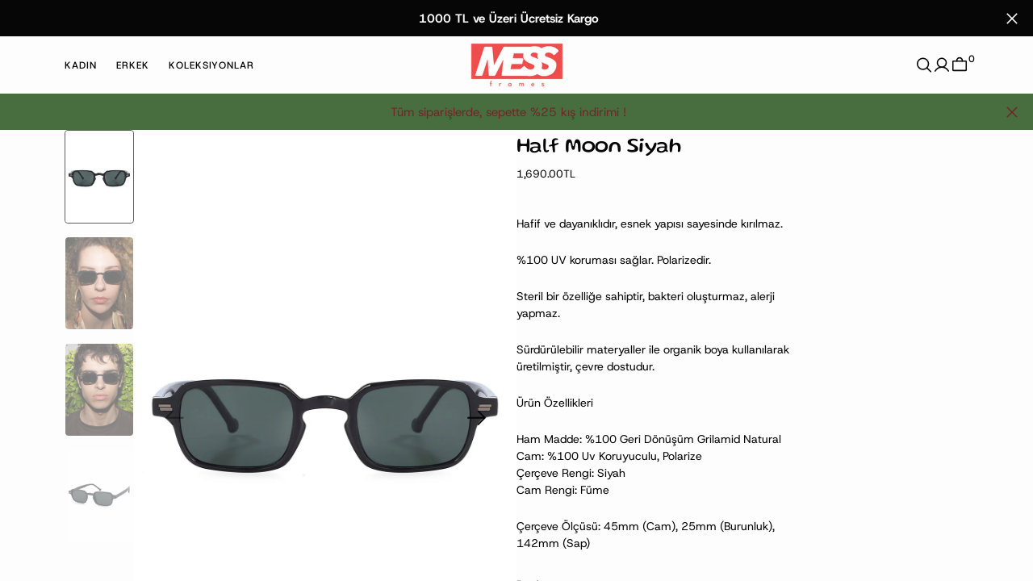

--- FILE ---
content_type: text/html; charset=utf-8
request_url: https://www.messframes.com/products/half-moon-siyah
body_size: 39816
content:
<!doctype html>
<html
	class="no-js"
	data-scheme="light"
	lang="tr"
>
	<head>
		<meta charset="utf-8">
		<meta http-equiv="X-UA-Compatible" content="IE=edge">
		<meta name="viewport" content="width=device-width,initial-scale=1">
		<meta name="theme-color" content="">
		<link rel="canonical" href="https://www.messframes.com/products/half-moon-siyah">
		<link rel="preconnect" href="https://cdn.shopify.com" crossorigin><link
				rel="icon"
				type="image/png"
				href="//www.messframes.com/cdn/shop/files/Ekran_Resmi_2025-12-01_17.22.47_32x32.png?v=1764598996"
			><link rel="preconnect" href="https://fonts.shopifycdn.com" crossorigin><title>Half Moon Siyah</title>

		
			<meta name="description" content="Hafif ve dayanıklıdır, esnek yapısı sayesinde kırılmaz. %100 UV koruması sağlar. Polarizedir. Steril bir özelliğe sahiptir, bakteri oluşturmaz, alerji yapmaz. Sürdürülebilir materyaller ile organik boya kullanılarak üretilmiştir, çevre dostudur. Ürün Özellikleri Ham Madde: %100 Geri Dönüşüm Grilamid NaturalCam: %100 Uv">
		

		

<meta property="og:site_name" content="Mess Frames">
<meta property="og:url" content="https://www.messframes.com/products/half-moon-siyah">
<meta property="og:title" content="Half Moon Siyah">
<meta property="og:type" content="product">
<meta property="og:description" content="Hafif ve dayanıklıdır, esnek yapısı sayesinde kırılmaz. %100 UV koruması sağlar. Polarizedir. Steril bir özelliğe sahiptir, bakteri oluşturmaz, alerji yapmaz. Sürdürülebilir materyaller ile organik boya kullanılarak üretilmiştir, çevre dostudur. Ürün Özellikleri Ham Madde: %100 Geri Dönüşüm Grilamid NaturalCam: %100 Uv"><meta property="og:image" content="http://www.messframes.com/cdn/shop/files/0025_MTAJ6144.jpg?v=1690965254">
  <meta property="og:image:secure_url" content="https://www.messframes.com/cdn/shop/files/0025_MTAJ6144.jpg?v=1690965254">
  <meta property="og:image:width" content="1000">
  <meta property="og:image:height" content="1500"><meta property="og:price:amount" content="1,690.00">
  <meta property="og:price:currency" content="TRY"><meta name="twitter:card" content="summary_large_image">
<meta name="twitter:title" content="Half Moon Siyah">
<meta name="twitter:description" content="Hafif ve dayanıklıdır, esnek yapısı sayesinde kırılmaz. %100 UV koruması sağlar. Polarizedir. Steril bir özelliğe sahiptir, bakteri oluşturmaz, alerji yapmaz. Sürdürülebilir materyaller ile organik boya kullanılarak üretilmiştir, çevre dostudur. Ürün Özellikleri Ham Madde: %100 Geri Dönüşüm Grilamid NaturalCam: %100 Uv">


		<script src="//www.messframes.com/cdn/shop/t/38/assets/constants.js?v=37383056447335370521762176767" defer="defer"></script>
		<script src="//www.messframes.com/cdn/shop/t/38/assets/pubsub.js?v=34180055027472970951762176770" defer="defer"></script>
		<script src="//www.messframes.com/cdn/shop/t/38/assets/global.js?v=66642562757136556071762176770" defer="defer"></script>

		<script src="//www.messframes.com/cdn/shop/t/38/assets/quick-add.js?v=25778131480511156641762176770" defer="defer"></script>
		<script src="//www.messframes.com/cdn/shop/t/38/assets/product-form.js?v=100313019908052160311762176770" defer="defer"></script>

		<script>window.performance && window.performance.mark && window.performance.mark('shopify.content_for_header.start');</script><meta name="google-site-verification" content="rHlytcndTJsmXWdR6ZRURuce7YwlT6tia0TndM7K-JI">
<meta id="shopify-digital-wallet" name="shopify-digital-wallet" content="/56067686578/digital_wallets/dialog">
<link rel="alternate" type="application/json+oembed" href="https://www.messframes.com/products/half-moon-siyah.oembed">
<script async="async" src="/checkouts/internal/preloads.js?locale=tr-TR"></script>
<script id="shopify-features" type="application/json">{"accessToken":"f137ff43c753ceb8bb87a133a5d3ea9c","betas":["rich-media-storefront-analytics"],"domain":"www.messframes.com","predictiveSearch":true,"shopId":56067686578,"locale":"tr"}</script>
<script>var Shopify = Shopify || {};
Shopify.shop = "messframes.myshopify.com";
Shopify.locale = "tr";
Shopify.currency = {"active":"TRY","rate":"1.0"};
Shopify.country = "TR";
Shopify.theme = {"name":"Nodus [LIVE]","id":149899215026,"schema_name":"Outsiders","schema_version":"1.0.6","theme_store_id":null,"role":"main"};
Shopify.theme.handle = "null";
Shopify.theme.style = {"id":null,"handle":null};
Shopify.cdnHost = "www.messframes.com/cdn";
Shopify.routes = Shopify.routes || {};
Shopify.routes.root = "/";</script>
<script type="module">!function(o){(o.Shopify=o.Shopify||{}).modules=!0}(window);</script>
<script>!function(o){function n(){var o=[];function n(){o.push(Array.prototype.slice.apply(arguments))}return n.q=o,n}var t=o.Shopify=o.Shopify||{};t.loadFeatures=n(),t.autoloadFeatures=n()}(window);</script>
<script id="shop-js-analytics" type="application/json">{"pageType":"product"}</script>
<script defer="defer" async type="module" src="//www.messframes.com/cdn/shopifycloud/shop-js/modules/v2/client.init-shop-cart-sync_CjtpSPzS.tr.esm.js"></script>
<script defer="defer" async type="module" src="//www.messframes.com/cdn/shopifycloud/shop-js/modules/v2/chunk.common_Br-fhcC1.esm.js"></script>
<script type="module">
  await import("//www.messframes.com/cdn/shopifycloud/shop-js/modules/v2/client.init-shop-cart-sync_CjtpSPzS.tr.esm.js");
await import("//www.messframes.com/cdn/shopifycloud/shop-js/modules/v2/chunk.common_Br-fhcC1.esm.js");

  window.Shopify.SignInWithShop?.initShopCartSync?.({"fedCMEnabled":true,"windoidEnabled":true});

</script>
<script>(function() {
  var isLoaded = false;
  function asyncLoad() {
    if (isLoaded) return;
    isLoaded = true;
    var urls = ["https:\/\/wishlisthero-assets.revampco.com\/store-front\/bundle2.js?shop=messframes.myshopify.com","https:\/\/cdn.nfcube.com\/instafeed-38f55504d6a3ce540f36ee516d482853.js?shop=messframes.myshopify.com"];
    for (var i = 0; i < urls.length; i++) {
      var s = document.createElement('script');
      s.type = 'text/javascript';
      s.async = true;
      s.src = urls[i];
      var x = document.getElementsByTagName('script')[0];
      x.parentNode.insertBefore(s, x);
    }
  };
  if(window.attachEvent) {
    window.attachEvent('onload', asyncLoad);
  } else {
    window.addEventListener('load', asyncLoad, false);
  }
})();</script>
<script id="__st">var __st={"a":56067686578,"offset":10800,"reqid":"26a00840-ccb0-4a28-8755-01ad612fba43-1769005214","pageurl":"www.messframes.com\/products\/half-moon-siyah","u":"b27e699f6386","p":"product","rtyp":"product","rid":7749173018802};</script>
<script>window.ShopifyPaypalV4VisibilityTracking = true;</script>
<script id="captcha-bootstrap">!function(){'use strict';const t='contact',e='account',n='new_comment',o=[[t,t],['blogs',n],['comments',n],[t,'customer']],c=[[e,'customer_login'],[e,'guest_login'],[e,'recover_customer_password'],[e,'create_customer']],r=t=>t.map((([t,e])=>`form[action*='/${t}']:not([data-nocaptcha='true']) input[name='form_type'][value='${e}']`)).join(','),a=t=>()=>t?[...document.querySelectorAll(t)].map((t=>t.form)):[];function s(){const t=[...o],e=r(t);return a(e)}const i='password',u='form_key',d=['recaptcha-v3-token','g-recaptcha-response','h-captcha-response',i],f=()=>{try{return window.sessionStorage}catch{return}},m='__shopify_v',_=t=>t.elements[u];function p(t,e,n=!1){try{const o=window.sessionStorage,c=JSON.parse(o.getItem(e)),{data:r}=function(t){const{data:e,action:n}=t;return t[m]||n?{data:e,action:n}:{data:t,action:n}}(c);for(const[e,n]of Object.entries(r))t.elements[e]&&(t.elements[e].value=n);n&&o.removeItem(e)}catch(o){console.error('form repopulation failed',{error:o})}}const l='form_type',E='cptcha';function T(t){t.dataset[E]=!0}const w=window,h=w.document,L='Shopify',v='ce_forms',y='captcha';let A=!1;((t,e)=>{const n=(g='f06e6c50-85a8-45c8-87d0-21a2b65856fe',I='https://cdn.shopify.com/shopifycloud/storefront-forms-hcaptcha/ce_storefront_forms_captcha_hcaptcha.v1.5.2.iife.js',D={infoText:'hCaptcha ile korunuyor',privacyText:'Gizlilik',termsText:'Koşullar'},(t,e,n)=>{const o=w[L][v],c=o.bindForm;if(c)return c(t,g,e,D).then(n);var r;o.q.push([[t,g,e,D],n]),r=I,A||(h.body.append(Object.assign(h.createElement('script'),{id:'captcha-provider',async:!0,src:r})),A=!0)});var g,I,D;w[L]=w[L]||{},w[L][v]=w[L][v]||{},w[L][v].q=[],w[L][y]=w[L][y]||{},w[L][y].protect=function(t,e){n(t,void 0,e),T(t)},Object.freeze(w[L][y]),function(t,e,n,w,h,L){const[v,y,A,g]=function(t,e,n){const i=e?o:[],u=t?c:[],d=[...i,...u],f=r(d),m=r(i),_=r(d.filter((([t,e])=>n.includes(e))));return[a(f),a(m),a(_),s()]}(w,h,L),I=t=>{const e=t.target;return e instanceof HTMLFormElement?e:e&&e.form},D=t=>v().includes(t);t.addEventListener('submit',(t=>{const e=I(t);if(!e)return;const n=D(e)&&!e.dataset.hcaptchaBound&&!e.dataset.recaptchaBound,o=_(e),c=g().includes(e)&&(!o||!o.value);(n||c)&&t.preventDefault(),c&&!n&&(function(t){try{if(!f())return;!function(t){const e=f();if(!e)return;const n=_(t);if(!n)return;const o=n.value;o&&e.removeItem(o)}(t);const e=Array.from(Array(32),(()=>Math.random().toString(36)[2])).join('');!function(t,e){_(t)||t.append(Object.assign(document.createElement('input'),{type:'hidden',name:u})),t.elements[u].value=e}(t,e),function(t,e){const n=f();if(!n)return;const o=[...t.querySelectorAll(`input[type='${i}']`)].map((({name:t})=>t)),c=[...d,...o],r={};for(const[a,s]of new FormData(t).entries())c.includes(a)||(r[a]=s);n.setItem(e,JSON.stringify({[m]:1,action:t.action,data:r}))}(t,e)}catch(e){console.error('failed to persist form',e)}}(e),e.submit())}));const S=(t,e)=>{t&&!t.dataset[E]&&(n(t,e.some((e=>e===t))),T(t))};for(const o of['focusin','change'])t.addEventListener(o,(t=>{const e=I(t);D(e)&&S(e,y())}));const B=e.get('form_key'),M=e.get(l),P=B&&M;t.addEventListener('DOMContentLoaded',(()=>{const t=y();if(P)for(const e of t)e.elements[l].value===M&&p(e,B);[...new Set([...A(),...v().filter((t=>'true'===t.dataset.shopifyCaptcha))])].forEach((e=>S(e,t)))}))}(h,new URLSearchParams(w.location.search),n,t,e,['guest_login'])})(!0,!0)}();</script>
<script integrity="sha256-4kQ18oKyAcykRKYeNunJcIwy7WH5gtpwJnB7kiuLZ1E=" data-source-attribution="shopify.loadfeatures" defer="defer" src="//www.messframes.com/cdn/shopifycloud/storefront/assets/storefront/load_feature-a0a9edcb.js" crossorigin="anonymous"></script>
<script data-source-attribution="shopify.dynamic_checkout.dynamic.init">var Shopify=Shopify||{};Shopify.PaymentButton=Shopify.PaymentButton||{isStorefrontPortableWallets:!0,init:function(){window.Shopify.PaymentButton.init=function(){};var t=document.createElement("script");t.src="https://www.messframes.com/cdn/shopifycloud/portable-wallets/latest/portable-wallets.tr.js",t.type="module",document.head.appendChild(t)}};
</script>
<script data-source-attribution="shopify.dynamic_checkout.buyer_consent">
  function portableWalletsHideBuyerConsent(e){var t=document.getElementById("shopify-buyer-consent"),n=document.getElementById("shopify-subscription-policy-button");t&&n&&(t.classList.add("hidden"),t.setAttribute("aria-hidden","true"),n.removeEventListener("click",e))}function portableWalletsShowBuyerConsent(e){var t=document.getElementById("shopify-buyer-consent"),n=document.getElementById("shopify-subscription-policy-button");t&&n&&(t.classList.remove("hidden"),t.removeAttribute("aria-hidden"),n.addEventListener("click",e))}window.Shopify?.PaymentButton&&(window.Shopify.PaymentButton.hideBuyerConsent=portableWalletsHideBuyerConsent,window.Shopify.PaymentButton.showBuyerConsent=portableWalletsShowBuyerConsent);
</script>
<script>
  function portableWalletsCleanup(e){e&&e.src&&console.error("Failed to load portable wallets script "+e.src);var t=document.querySelectorAll("shopify-accelerated-checkout .shopify-payment-button__skeleton, shopify-accelerated-checkout-cart .wallet-cart-button__skeleton"),e=document.getElementById("shopify-buyer-consent");for(let e=0;e<t.length;e++)t[e].remove();e&&e.remove()}function portableWalletsNotLoadedAsModule(e){e instanceof ErrorEvent&&"string"==typeof e.message&&e.message.includes("import.meta")&&"string"==typeof e.filename&&e.filename.includes("portable-wallets")&&(window.removeEventListener("error",portableWalletsNotLoadedAsModule),window.Shopify.PaymentButton.failedToLoad=e,"loading"===document.readyState?document.addEventListener("DOMContentLoaded",window.Shopify.PaymentButton.init):window.Shopify.PaymentButton.init())}window.addEventListener("error",portableWalletsNotLoadedAsModule);
</script>

<script type="module" src="https://www.messframes.com/cdn/shopifycloud/portable-wallets/latest/portable-wallets.tr.js" onError="portableWalletsCleanup(this)" crossorigin="anonymous"></script>
<script nomodule>
  document.addEventListener("DOMContentLoaded", portableWalletsCleanup);
</script>

<link id="shopify-accelerated-checkout-styles" rel="stylesheet" media="screen" href="https://www.messframes.com/cdn/shopifycloud/portable-wallets/latest/accelerated-checkout-backwards-compat.css" crossorigin="anonymous">
<style id="shopify-accelerated-checkout-cart">
        #shopify-buyer-consent {
  margin-top: 1em;
  display: inline-block;
  width: 100%;
}

#shopify-buyer-consent.hidden {
  display: none;
}

#shopify-subscription-policy-button {
  background: none;
  border: none;
  padding: 0;
  text-decoration: underline;
  font-size: inherit;
  cursor: pointer;
}

#shopify-subscription-policy-button::before {
  box-shadow: none;
}

      </style>
<script id="sections-script" data-sections="main-product,product-recommendations,announcement-bar,header,footer" defer="defer" src="//www.messframes.com/cdn/shop/t/38/compiled_assets/scripts.js?v=10401"></script>
<script>window.performance && window.performance.mark && window.performance.mark('shopify.content_for_header.end');</script>

		

<style data-shopify>
	@font-face {
  font-family: "Host Grotesk";
  font-weight: 400;
  font-style: normal;
  font-display: swap;
  src: url("//www.messframes.com/cdn/fonts/host_grotesk/hostgrotesk_n4.c4581e880cb8babeb3224b2878c05cb7cad56a91.woff2") format("woff2"),
       url("//www.messframes.com/cdn/fonts/host_grotesk/hostgrotesk_n4.48886d001763fabeaec84bc938a3c16f4689e900.woff") format("woff");
}

	@font-face {
  font-family: Gluten;
  font-weight: 400;
  font-style: normal;
  font-display: swap;
  src: url("//www.messframes.com/cdn/fonts/gluten/gluten_n4.22a174b8a685a3c7e68672170984fa0add13ccae.woff2") format("woff2"),
       url("//www.messframes.com/cdn/fonts/gluten/gluten_n4.6f8d95ca3ebf8ba973fc34551682000b2af05c84.woff") format("woff");
}

	@font-face {
  font-family: "Host Grotesk";
  font-weight: 500;
  font-style: normal;
  font-display: swap;
  src: url("//www.messframes.com/cdn/fonts/host_grotesk/hostgrotesk_n5.0a43519e39490c82a622b51716db2cd58fec0676.woff2") format("woff2"),
       url("//www.messframes.com/cdn/fonts/host_grotesk/hostgrotesk_n5.bf39402fead3a9784b71d0c81cbe8c61c94aff36.woff") format("woff");
}

	@font-face {
  font-family: "Host Grotesk";
  font-weight: 500;
  font-style: normal;
  font-display: swap;
  src: url("//www.messframes.com/cdn/fonts/host_grotesk/hostgrotesk_n5.0a43519e39490c82a622b51716db2cd58fec0676.woff2") format("woff2"),
       url("//www.messframes.com/cdn/fonts/host_grotesk/hostgrotesk_n5.bf39402fead3a9784b71d0c81cbe8c61c94aff36.woff") format("woff");
}

	@font-face {
  font-family: "Host Grotesk";
  font-weight: 300;
  font-style: normal;
  font-display: swap;
  src: url("//www.messframes.com/cdn/fonts/host_grotesk/hostgrotesk_n3.4a8a7e07f8537b3e93fc4a800fd9472ba0443551.woff2") format("woff2"),
       url("//www.messframes.com/cdn/fonts/host_grotesk/hostgrotesk_n3.9694d38e27115daa52be0905383fe8ea25ba3d63.woff") format("woff");
}

	@font-face {
  font-family: "Host Grotesk";
  font-weight: 400;
  font-style: normal;
  font-display: swap;
  src: url("//www.messframes.com/cdn/fonts/host_grotesk/hostgrotesk_n4.c4581e880cb8babeb3224b2878c05cb7cad56a91.woff2") format("woff2"),
       url("//www.messframes.com/cdn/fonts/host_grotesk/hostgrotesk_n4.48886d001763fabeaec84bc938a3c16f4689e900.woff") format("woff");
}

	@font-face {
  font-family: "Host Grotesk";
  font-weight: 500;
  font-style: normal;
  font-display: swap;
  src: url("//www.messframes.com/cdn/fonts/host_grotesk/hostgrotesk_n5.0a43519e39490c82a622b51716db2cd58fec0676.woff2") format("woff2"),
       url("//www.messframes.com/cdn/fonts/host_grotesk/hostgrotesk_n5.bf39402fead3a9784b71d0c81cbe8c61c94aff36.woff") format("woff");
}

	@font-face {
  font-family: "Host Grotesk";
  font-weight: 700;
  font-style: normal;
  font-display: swap;
  src: url("//www.messframes.com/cdn/fonts/host_grotesk/hostgrotesk_n7.1771747ae33192fd008b376c30666d12c046efb9.woff2") format("woff2"),
       url("//www.messframes.com/cdn/fonts/host_grotesk/hostgrotesk_n7.00b3ce09d0b5010f6f9433c0655e6eb6077f7943.woff") format("woff");
}

	@font-face {
  font-family: Gluten;
  font-weight: 700;
  font-style: normal;
  font-display: swap;
  src: url("//www.messframes.com/cdn/fonts/gluten/gluten_n7.c8378ec6fbc6f9a25e939db6139464e72d4470c1.woff2") format("woff2"),
       url("//www.messframes.com/cdn/fonts/gluten/gluten_n7.95c93e019e15c25214fea7b7a5ee0b054b4ba748.woff") format("woff");
}

	@font-face {
  font-family: "Host Grotesk";
  font-weight: 400;
  font-style: italic;
  font-display: swap;
  src: url("//www.messframes.com/cdn/fonts/host_grotesk/hostgrotesk_i4.d944b83a01a95dbf19de3306c57ac139811ea22d.woff2") format("woff2"),
       url("//www.messframes.com/cdn/fonts/host_grotesk/hostgrotesk_i4.7fb9f16bdac8fde6ff6224304778ff1defeef153.woff") format("woff");
}

	
	@font-face {
  font-family: "Host Grotesk";
  font-weight: 700;
  font-style: italic;
  font-display: swap;
  src: url("//www.messframes.com/cdn/fonts/host_grotesk/hostgrotesk_i7.82222119551f63bd401811209a9dcaf6478c5905.woff2") format("woff2"),
       url("//www.messframes.com/cdn/fonts/host_grotesk/hostgrotesk_i7.edb94cc857ce2103e475b0dcb91148e176b4825f.woff") format("woff");
}

	@font-face {
  font-family: Gluten;
  font-weight: 900;
  font-style: normal;
  font-display: swap;
  src: url("//www.messframes.com/cdn/fonts/gluten/gluten_n9.196bc533d22901812df6db26c76dd36a4ef2a069.woff2") format("woff2"),
       url("//www.messframes.com/cdn/fonts/gluten/gluten_n9.1535195bf1dca45a09c2276a9f5f716ffce880ea.woff") format("woff");
}


	
		:root,
		[data-scheme=light] .color-background-1 {
			--color-background: 253,253,253;
--color-background-secondary: 245,245,245;

	--gradient-background: #fdfdfd;

--color-foreground: 6, 6, 6;
--color-foreground-secondary: 95, 95, 95;
--color-foreground-title: 6, 6, 6;
--menu-shadow-color: var(--color-foreground);
--color-button-text: 253, 253, 253;
--color-button-text-hover: 253, 253, 253;
--color-button: 6, 6, 6;
--color-button-hover: 95, 95, 95;

--color-button-secondary: 152, 140, 99;
--color-button-secondary-hover: 131, 118, 99;
--color-button-secondary-text: 255, 255, 255;
--color-button-secondary-text-hover: 255, 255, 255;

--color-button-tertiary-text: 6, 6, 6;
--color-button-tertiary-text-hover: 6, 6, 6;

--color-overlay: 6, 6, 6;
--color-border-input: 231, 231, 231;
--color-border-input-hover: 231, 231, 231;
--color-background-input: 245, 245, 245;
--color-background-input-hover: 250, 250, 250;
--color-border: 95, 95, 95;
--color-accent: 6, 6, 6;
--color-emphasis: 239, 78, 76;

--color-badge-background: 6, 6, 6;
--color-badge-text: 253, 253, 253;

--color-badge-sale-background: 6, 6, 6;
--color-badge-sale-text: 253, 253, 253;
--color-badge-soldout-background: 6, 6, 6;
--color-badge-soldout-text: 204, 204, 204;
--color-badge-custom-background: 253, 253, 253;
--color-badge-custom-text: 6, 6, 6;

--color-pagination-text: 6, 6, 6;
--color-pagination-background: 245, 245, 245;
--color-pagination-border: 240, 240, 240;
--color-pagination-active-text: 253, 253, 253;
--color-pagination-active-background: 6, 6, 6;
--color-pagination-active-border: 6, 6, 6;
		}
		@media (prefers-color-scheme: light) {
			:root,
			[data-scheme=auto] .color-background-1 {
				--color-background: 253,253,253;
--color-background-secondary: 245,245,245;

	--gradient-background: #fdfdfd;

--color-foreground: 6, 6, 6;
--color-foreground-secondary: 95, 95, 95;
--color-foreground-title: 6, 6, 6;
--menu-shadow-color: var(--color-foreground);
--color-button-text: 253, 253, 253;
--color-button-text-hover: 253, 253, 253;
--color-button: 6, 6, 6;
--color-button-hover: 95, 95, 95;

--color-button-secondary: 152, 140, 99;
--color-button-secondary-hover: 131, 118, 99;
--color-button-secondary-text: 255, 255, 255;
--color-button-secondary-text-hover: 255, 255, 255;

--color-button-tertiary-text: 6, 6, 6;
--color-button-tertiary-text-hover: 6, 6, 6;

--color-overlay: 6, 6, 6;
--color-border-input: 231, 231, 231;
--color-border-input-hover: 231, 231, 231;
--color-background-input: 245, 245, 245;
--color-background-input-hover: 250, 250, 250;
--color-border: 95, 95, 95;
--color-accent: 6, 6, 6;
--color-emphasis: 239, 78, 76;

--color-badge-background: 6, 6, 6;
--color-badge-text: 253, 253, 253;

--color-badge-sale-background: 6, 6, 6;
--color-badge-sale-text: 253, 253, 253;
--color-badge-soldout-background: 6, 6, 6;
--color-badge-soldout-text: 204, 204, 204;
--color-badge-custom-background: 253, 253, 253;
--color-badge-custom-text: 6, 6, 6;

--color-pagination-text: 6, 6, 6;
--color-pagination-background: 245, 245, 245;
--color-pagination-border: 240, 240, 240;
--color-pagination-active-text: 253, 253, 253;
--color-pagination-active-background: 6, 6, 6;
--color-pagination-active-border: 6, 6, 6;
			}
		}
		[data-scheme=dark],
			.color-inverse,
		[data-scheme=dark] .color-background-1 {
			
	--color-background: 30, 30, 30;
	--color-background-secondary: 16, 16, 16;
	--color-border-input: 44, 44, 44;
	--color-border-input-hover: 48, 48, 48;
	--color-background-input: 44, 44, 44;
	--color-background-input-hover: 48, 48, 48;


	--gradient-background: rgb(var(--color-background));

--color-overlay: 31, 31, 31;
--color-foreground: 255, 255, 255;
--color-foreground-secondary: 255, 255, 255;
--color-foreground-title: 255, 255, 255;
--color-border: 245, 245, 245;
--color-link: 229, 229, 229;
--alpha-link: 0.5;
--color-button: 10, 10, 10;
--color-button-hover: 15, 15, 15;
--color-button-text: 255, 255, 255;
--color-button-text-hover: 255, 255, 255;
--color-button-secondary: 60, 60, 60;
--color-button-secondary-hover: 65, 65, 65;
--color-button-secondary-text: 255, 255, 255;
--color-button-secondary-text-hover: 255, 255, 255;
--color-button-tertiary: 15, 15, 15;
--color-button-tertiary-hover: 20, 20, 20;
--color-button-tertiary-text: 255, 255, 255;
--color-button-tertiary-text-hover: 255, 255, 255;
--alpha-button-background: 1;
--alpha-button-border: 1;
--color-social: 255, 255, 255;
--color-placeholder-input: 255, 255, 255;
--color-card-price-new: 229, 229, 229;
--color-card-price-old: 169, 169, 169;
--color-error-background: 0, 0, 0;
--color-title-text: 255, 255, 255;
--color-accent : 180, 180, 180;
--menu-shadow-color: 0, 0, 0;
--menu-shadow-alpha: 0.3;
--swiper-navigation-color: rgb(var(--color-foreground));
--swiper-pagination-color : rgb(var(--color-foreground));


		}
		@media (prefers-color-scheme: dark) {
			[data-scheme=auto],
			[data-scheme=auto] .color-background-1 {
				
	--color-background: 30, 30, 30;
	--color-background-secondary: 16, 16, 16;
	--color-border-input: 44, 44, 44;
	--color-border-input-hover: 48, 48, 48;
	--color-background-input: 44, 44, 44;
	--color-background-input-hover: 48, 48, 48;


	--gradient-background: rgb(var(--color-background));

--color-overlay: 31, 31, 31;
--color-foreground: 255, 255, 255;
--color-foreground-secondary: 255, 255, 255;
--color-foreground-title: 255, 255, 255;
--color-border: 245, 245, 245;
--color-link: 229, 229, 229;
--alpha-link: 0.5;
--color-button: 10, 10, 10;
--color-button-hover: 15, 15, 15;
--color-button-text: 255, 255, 255;
--color-button-text-hover: 255, 255, 255;
--color-button-secondary: 60, 60, 60;
--color-button-secondary-hover: 65, 65, 65;
--color-button-secondary-text: 255, 255, 255;
--color-button-secondary-text-hover: 255, 255, 255;
--color-button-tertiary: 15, 15, 15;
--color-button-tertiary-hover: 20, 20, 20;
--color-button-tertiary-text: 255, 255, 255;
--color-button-tertiary-text-hover: 255, 255, 255;
--alpha-button-background: 1;
--alpha-button-border: 1;
--color-social: 255, 255, 255;
--color-placeholder-input: 255, 255, 255;
--color-card-price-new: 229, 229, 229;
--color-card-price-old: 169, 169, 169;
--color-error-background: 0, 0, 0;
--color-title-text: 255, 255, 255;
--color-accent : 180, 180, 180;
--menu-shadow-color: 0, 0, 0;
--menu-shadow-alpha: 0.3;
--swiper-navigation-color: rgb(var(--color-foreground));
--swiper-pagination-color : rgb(var(--color-foreground));


			}
		}

	
		
		[data-scheme=light] .color-background-2 {
			--color-background: 0,0,0;
--color-background-secondary: 239,78,76;

	--gradient-background: #000000;

--color-foreground: 253, 253, 253;
--color-foreground-secondary: 253, 253, 253;
--color-foreground-title: 239, 78, 76;
--menu-shadow-color: var(--color-foreground);
--color-button-text: 6, 6, 6;
--color-button-text-hover: 6, 6, 6;
--color-button: 245, 245, 245;
--color-button-hover: 221, 221, 221;

--color-button-secondary: 239, 78, 76;
--color-button-secondary-hover: 239, 78, 76;
--color-button-secondary-text: 255, 255, 255;
--color-button-secondary-text-hover: 255, 255, 255;

--color-button-tertiary-text: 245, 245, 245;
--color-button-tertiary-text-hover: 245, 245, 245;

--color-overlay: 20, 20, 20;
--color-border-input: 255, 255, 255;
--color-border-input-hover: 255, 255, 255;
--color-background-input: 255, 255, 255;
--color-background-input-hover: 251, 251, 251;
--color-border: 234, 234, 234;
--color-accent: 255, 255, 255;
--color-emphasis: 152, 140, 99;

--color-badge-background: 6, 6, 6;
--color-badge-text: 253, 253, 253;

--color-badge-sale-background: 6, 6, 6;
--color-badge-sale-text: 253, 253, 253;
--color-badge-soldout-background: 6, 6, 6;
--color-badge-soldout-text: 204, 204, 204;
--color-badge-custom-background: 253, 253, 253;
--color-badge-custom-text: 6, 6, 6;

--color-pagination-text: 6, 6, 6;
--color-pagination-background: 245, 245, 245;
--color-pagination-border: 240, 240, 240;
--color-pagination-active-text: 253, 253, 253;
--color-pagination-active-background: 6, 6, 6;
--color-pagination-active-border: 6, 6, 6;
		}
		@media (prefers-color-scheme: light) {
			
			[data-scheme=auto] .color-background-2 {
				--color-background: 0,0,0;
--color-background-secondary: 239,78,76;

	--gradient-background: #000000;

--color-foreground: 253, 253, 253;
--color-foreground-secondary: 253, 253, 253;
--color-foreground-title: 239, 78, 76;
--menu-shadow-color: var(--color-foreground);
--color-button-text: 6, 6, 6;
--color-button-text-hover: 6, 6, 6;
--color-button: 245, 245, 245;
--color-button-hover: 221, 221, 221;

--color-button-secondary: 239, 78, 76;
--color-button-secondary-hover: 239, 78, 76;
--color-button-secondary-text: 255, 255, 255;
--color-button-secondary-text-hover: 255, 255, 255;

--color-button-tertiary-text: 245, 245, 245;
--color-button-tertiary-text-hover: 245, 245, 245;

--color-overlay: 20, 20, 20;
--color-border-input: 255, 255, 255;
--color-border-input-hover: 255, 255, 255;
--color-background-input: 255, 255, 255;
--color-background-input-hover: 251, 251, 251;
--color-border: 234, 234, 234;
--color-accent: 255, 255, 255;
--color-emphasis: 152, 140, 99;

--color-badge-background: 6, 6, 6;
--color-badge-text: 253, 253, 253;

--color-badge-sale-background: 6, 6, 6;
--color-badge-sale-text: 253, 253, 253;
--color-badge-soldout-background: 6, 6, 6;
--color-badge-soldout-text: 204, 204, 204;
--color-badge-custom-background: 253, 253, 253;
--color-badge-custom-text: 6, 6, 6;

--color-pagination-text: 6, 6, 6;
--color-pagination-background: 245, 245, 245;
--color-pagination-border: 240, 240, 240;
--color-pagination-active-text: 253, 253, 253;
--color-pagination-active-background: 6, 6, 6;
--color-pagination-active-border: 6, 6, 6;
			}
		}
		
		[data-scheme=dark] .color-background-2 {
			
	--color-background: 44, 44, 44;
	--color-background-secondary: 31, 31, 31;
	--color-border-input: 35, 35, 35;
	--color-border-input-hover: 37, 37, 37;
	--color-background-input: 35, 35, 35;
	--color-background-input-hover:  37, 37, 37;


	--gradient-background: rgb(var(--color-background));

--color-overlay: 31, 31, 31;
--color-foreground: 255, 255, 255;
--color-foreground-secondary: 255, 255, 255;
--color-foreground-title: 255, 255, 255;
--color-border: 245, 245, 245;
--color-link: 229, 229, 229;
--alpha-link: 0.5;
--color-button: 10, 10, 10;
--color-button-hover: 15, 15, 15;
--color-button-text: 255, 255, 255;
--color-button-text-hover: 255, 255, 255;
--color-button-secondary: 60, 60, 60;
--color-button-secondary-hover: 65, 65, 65;
--color-button-secondary-text: 255, 255, 255;
--color-button-secondary-text-hover: 255, 255, 255;
--color-button-tertiary: 15, 15, 15;
--color-button-tertiary-hover: 20, 20, 20;
--color-button-tertiary-text: 255, 255, 255;
--color-button-tertiary-text-hover: 255, 255, 255;
--alpha-button-background: 1;
--alpha-button-border: 1;
--color-social: 255, 255, 255;
--color-placeholder-input: 255, 255, 255;
--color-card-price-new: 229, 229, 229;
--color-card-price-old: 169, 169, 169;
--color-error-background: 0, 0, 0;
--color-title-text: 255, 255, 255;
--color-accent : 180, 180, 180;
--menu-shadow-color: 0, 0, 0;
--menu-shadow-alpha: 0.3;
--swiper-navigation-color: rgb(var(--color-foreground));
--swiper-pagination-color : rgb(var(--color-foreground));


		}
		@media (prefers-color-scheme: dark) {
			
			[data-scheme=auto] .color-background-2 {
				
	--color-background: 44, 44, 44;
	--color-background-secondary: 31, 31, 31;
	--color-border-input: 35, 35, 35;
	--color-border-input-hover: 37, 37, 37;
	--color-background-input: 35, 35, 35;
	--color-background-input-hover:  37, 37, 37;


	--gradient-background: rgb(var(--color-background));

--color-overlay: 31, 31, 31;
--color-foreground: 255, 255, 255;
--color-foreground-secondary: 255, 255, 255;
--color-foreground-title: 255, 255, 255;
--color-border: 245, 245, 245;
--color-link: 229, 229, 229;
--alpha-link: 0.5;
--color-button: 10, 10, 10;
--color-button-hover: 15, 15, 15;
--color-button-text: 255, 255, 255;
--color-button-text-hover: 255, 255, 255;
--color-button-secondary: 60, 60, 60;
--color-button-secondary-hover: 65, 65, 65;
--color-button-secondary-text: 255, 255, 255;
--color-button-secondary-text-hover: 255, 255, 255;
--color-button-tertiary: 15, 15, 15;
--color-button-tertiary-hover: 20, 20, 20;
--color-button-tertiary-text: 255, 255, 255;
--color-button-tertiary-text-hover: 255, 255, 255;
--alpha-button-background: 1;
--alpha-button-border: 1;
--color-social: 255, 255, 255;
--color-placeholder-input: 255, 255, 255;
--color-card-price-new: 229, 229, 229;
--color-card-price-old: 169, 169, 169;
--color-error-background: 0, 0, 0;
--color-title-text: 255, 255, 255;
--color-accent : 180, 180, 180;
--menu-shadow-color: 0, 0, 0;
--menu-shadow-alpha: 0.3;
--swiper-navigation-color: rgb(var(--color-foreground));
--swiper-pagination-color : rgb(var(--color-foreground));


			}
		}

	
		
		[data-scheme=light] .color-background-3 {
			--color-background: 239,78,76;
--color-background-secondary: 72,110,64;

	--gradient-background: #ef4e4c;

--color-foreground: 113, 39, 39;
--color-foreground-secondary: 253, 253, 253;
--color-foreground-title: 253, 253, 253;
--menu-shadow-color: var(--color-foreground);
--color-button-text: 255, 255, 255;
--color-button-text-hover: 255, 255, 255;
--color-button: 6, 6, 6;
--color-button-hover: 8, 25, 43;

--color-button-secondary: 152, 140, 99;
--color-button-secondary-hover: 131, 118, 99;
--color-button-secondary-text: 255, 255, 255;
--color-button-secondary-text-hover: 255, 255, 255;

--color-button-tertiary-text: 23, 50, 78;
--color-button-tertiary-text-hover: 23, 50, 78;

--color-overlay: 20, 20, 20;
--color-border-input: 219, 216, 207;
--color-border-input-hover: 219, 216, 207;
--color-background-input: 244, 238, 233;
--color-background-input-hover: 244, 238, 233;
--color-border: 219, 216, 207;
--color-accent: 152, 140, 99;
--color-emphasis: 234, 22, 22;

--color-badge-background: 6, 6, 6;
--color-badge-text: 253, 253, 253;

--color-badge-sale-background: 6, 6, 6;
--color-badge-sale-text: 253, 253, 253;
--color-badge-soldout-background: 6, 6, 6;
--color-badge-soldout-text: 204, 204, 204;
--color-badge-custom-background: 253, 253, 253;
--color-badge-custom-text: 6, 6, 6;

--color-pagination-text: 6, 6, 6;
--color-pagination-background: 245, 245, 245;
--color-pagination-border: 240, 240, 240;
--color-pagination-active-text: 253, 253, 253;
--color-pagination-active-background: 6, 6, 6;
--color-pagination-active-border: 6, 6, 6;
		}
		@media (prefers-color-scheme: light) {
			
			[data-scheme=auto] .color-background-3 {
				--color-background: 239,78,76;
--color-background-secondary: 72,110,64;

	--gradient-background: #ef4e4c;

--color-foreground: 113, 39, 39;
--color-foreground-secondary: 253, 253, 253;
--color-foreground-title: 253, 253, 253;
--menu-shadow-color: var(--color-foreground);
--color-button-text: 255, 255, 255;
--color-button-text-hover: 255, 255, 255;
--color-button: 6, 6, 6;
--color-button-hover: 8, 25, 43;

--color-button-secondary: 152, 140, 99;
--color-button-secondary-hover: 131, 118, 99;
--color-button-secondary-text: 255, 255, 255;
--color-button-secondary-text-hover: 255, 255, 255;

--color-button-tertiary-text: 23, 50, 78;
--color-button-tertiary-text-hover: 23, 50, 78;

--color-overlay: 20, 20, 20;
--color-border-input: 219, 216, 207;
--color-border-input-hover: 219, 216, 207;
--color-background-input: 244, 238, 233;
--color-background-input-hover: 244, 238, 233;
--color-border: 219, 216, 207;
--color-accent: 152, 140, 99;
--color-emphasis: 234, 22, 22;

--color-badge-background: 6, 6, 6;
--color-badge-text: 253, 253, 253;

--color-badge-sale-background: 6, 6, 6;
--color-badge-sale-text: 253, 253, 253;
--color-badge-soldout-background: 6, 6, 6;
--color-badge-soldout-text: 204, 204, 204;
--color-badge-custom-background: 253, 253, 253;
--color-badge-custom-text: 6, 6, 6;

--color-pagination-text: 6, 6, 6;
--color-pagination-background: 245, 245, 245;
--color-pagination-border: 240, 240, 240;
--color-pagination-active-text: 253, 253, 253;
--color-pagination-active-background: 6, 6, 6;
--color-pagination-active-border: 6, 6, 6;
			}
		}
		
		[data-scheme=dark] .color-background-3 {
			
	--color-background: 44, 44, 44;
	--color-background-secondary: 31, 31, 31;
	--color-border-input: 35, 35, 35;
	--color-border-input-hover: 37, 37, 37;
	--color-background-input: 35, 35, 35;
	--color-background-input-hover:  37, 37, 37;


	--gradient-background: rgb(var(--color-background));

--color-overlay: 31, 31, 31;
--color-foreground: 255, 255, 255;
--color-foreground-secondary: 255, 255, 255;
--color-foreground-title: 255, 255, 255;
--color-border: 245, 245, 245;
--color-link: 229, 229, 229;
--alpha-link: 0.5;
--color-button: 10, 10, 10;
--color-button-hover: 15, 15, 15;
--color-button-text: 255, 255, 255;
--color-button-text-hover: 255, 255, 255;
--color-button-secondary: 60, 60, 60;
--color-button-secondary-hover: 65, 65, 65;
--color-button-secondary-text: 255, 255, 255;
--color-button-secondary-text-hover: 255, 255, 255;
--color-button-tertiary: 15, 15, 15;
--color-button-tertiary-hover: 20, 20, 20;
--color-button-tertiary-text: 255, 255, 255;
--color-button-tertiary-text-hover: 255, 255, 255;
--alpha-button-background: 1;
--alpha-button-border: 1;
--color-social: 255, 255, 255;
--color-placeholder-input: 255, 255, 255;
--color-card-price-new: 229, 229, 229;
--color-card-price-old: 169, 169, 169;
--color-error-background: 0, 0, 0;
--color-title-text: 255, 255, 255;
--color-accent : 180, 180, 180;
--menu-shadow-color: 0, 0, 0;
--menu-shadow-alpha: 0.3;
--swiper-navigation-color: rgb(var(--color-foreground));
--swiper-pagination-color : rgb(var(--color-foreground));


		}
		@media (prefers-color-scheme: dark) {
			
			[data-scheme=auto] .color-background-3 {
				
	--color-background: 44, 44, 44;
	--color-background-secondary: 31, 31, 31;
	--color-border-input: 35, 35, 35;
	--color-border-input-hover: 37, 37, 37;
	--color-background-input: 35, 35, 35;
	--color-background-input-hover:  37, 37, 37;


	--gradient-background: rgb(var(--color-background));

--color-overlay: 31, 31, 31;
--color-foreground: 255, 255, 255;
--color-foreground-secondary: 255, 255, 255;
--color-foreground-title: 255, 255, 255;
--color-border: 245, 245, 245;
--color-link: 229, 229, 229;
--alpha-link: 0.5;
--color-button: 10, 10, 10;
--color-button-hover: 15, 15, 15;
--color-button-text: 255, 255, 255;
--color-button-text-hover: 255, 255, 255;
--color-button-secondary: 60, 60, 60;
--color-button-secondary-hover: 65, 65, 65;
--color-button-secondary-text: 255, 255, 255;
--color-button-secondary-text-hover: 255, 255, 255;
--color-button-tertiary: 15, 15, 15;
--color-button-tertiary-hover: 20, 20, 20;
--color-button-tertiary-text: 255, 255, 255;
--color-button-tertiary-text-hover: 255, 255, 255;
--alpha-button-background: 1;
--alpha-button-border: 1;
--color-social: 255, 255, 255;
--color-placeholder-input: 255, 255, 255;
--color-card-price-new: 229, 229, 229;
--color-card-price-old: 169, 169, 169;
--color-error-background: 0, 0, 0;
--color-title-text: 255, 255, 255;
--color-accent : 180, 180, 180;
--menu-shadow-color: 0, 0, 0;
--menu-shadow-alpha: 0.3;
--swiper-navigation-color: rgb(var(--color-foreground));
--swiper-pagination-color : rgb(var(--color-foreground));


			}
		}

	
		
		[data-scheme=light] .color-scheme-f78acf71-512c-4c26-aa06-e8c19e0492be {
			--color-background: 6,6,6;
--color-background-secondary: 6,6,6;

	--gradient-background: #060606;

--color-foreground: 253, 253, 253;
--color-foreground-secondary: 253, 253, 253;
--color-foreground-title: 253, 253, 253;
--menu-shadow-color: var(--color-foreground);
--color-button-text: 253, 253, 253;
--color-button-text-hover: 253, 253, 253;
--color-button: 6, 6, 6;
--color-button-hover: 95, 95, 95;

--color-button-secondary: 152, 140, 99;
--color-button-secondary-hover: 131, 118, 99;
--color-button-secondary-text: 255, 255, 255;
--color-button-secondary-text-hover: 255, 255, 255;

--color-button-tertiary-text: 6, 6, 6;
--color-button-tertiary-text-hover: 6, 6, 6;

--color-overlay: 6, 6, 6;
--color-border-input: 231, 231, 231;
--color-border-input-hover: 231, 231, 231;
--color-background-input: 245, 245, 245;
--color-background-input-hover: 250, 250, 250;
--color-border: 95, 95, 95;
--color-accent: 6, 6, 6;
--color-emphasis: 125, 57, 236;

--color-badge-background: 6, 6, 6;
--color-badge-text: 253, 253, 253;

--color-badge-sale-background: 6, 6, 6;
--color-badge-sale-text: 253, 253, 253;
--color-badge-soldout-background: 6, 6, 6;
--color-badge-soldout-text: 204, 204, 204;
--color-badge-custom-background: 253, 253, 253;
--color-badge-custom-text: 6, 6, 6;

--color-pagination-text: 6, 6, 6;
--color-pagination-background: 245, 245, 245;
--color-pagination-border: 240, 240, 240;
--color-pagination-active-text: 253, 253, 253;
--color-pagination-active-background: 6, 6, 6;
--color-pagination-active-border: 6, 6, 6;
		}
		@media (prefers-color-scheme: light) {
			
			[data-scheme=auto] .color-scheme-f78acf71-512c-4c26-aa06-e8c19e0492be {
				--color-background: 6,6,6;
--color-background-secondary: 6,6,6;

	--gradient-background: #060606;

--color-foreground: 253, 253, 253;
--color-foreground-secondary: 253, 253, 253;
--color-foreground-title: 253, 253, 253;
--menu-shadow-color: var(--color-foreground);
--color-button-text: 253, 253, 253;
--color-button-text-hover: 253, 253, 253;
--color-button: 6, 6, 6;
--color-button-hover: 95, 95, 95;

--color-button-secondary: 152, 140, 99;
--color-button-secondary-hover: 131, 118, 99;
--color-button-secondary-text: 255, 255, 255;
--color-button-secondary-text-hover: 255, 255, 255;

--color-button-tertiary-text: 6, 6, 6;
--color-button-tertiary-text-hover: 6, 6, 6;

--color-overlay: 6, 6, 6;
--color-border-input: 231, 231, 231;
--color-border-input-hover: 231, 231, 231;
--color-background-input: 245, 245, 245;
--color-background-input-hover: 250, 250, 250;
--color-border: 95, 95, 95;
--color-accent: 6, 6, 6;
--color-emphasis: 125, 57, 236;

--color-badge-background: 6, 6, 6;
--color-badge-text: 253, 253, 253;

--color-badge-sale-background: 6, 6, 6;
--color-badge-sale-text: 253, 253, 253;
--color-badge-soldout-background: 6, 6, 6;
--color-badge-soldout-text: 204, 204, 204;
--color-badge-custom-background: 253, 253, 253;
--color-badge-custom-text: 6, 6, 6;

--color-pagination-text: 6, 6, 6;
--color-pagination-background: 245, 245, 245;
--color-pagination-border: 240, 240, 240;
--color-pagination-active-text: 253, 253, 253;
--color-pagination-active-background: 6, 6, 6;
--color-pagination-active-border: 6, 6, 6;
			}
		}
		
		[data-scheme=dark] .color-scheme-f78acf71-512c-4c26-aa06-e8c19e0492be {
			
	--color-background: 44, 44, 44;
	--color-background-secondary: 31, 31, 31;
	--color-border-input: 35, 35, 35;
	--color-border-input-hover: 37, 37, 37;
	--color-background-input: 35, 35, 35;
	--color-background-input-hover:  37, 37, 37;


	--gradient-background: rgb(var(--color-background));

--color-overlay: 31, 31, 31;
--color-foreground: 255, 255, 255;
--color-foreground-secondary: 255, 255, 255;
--color-foreground-title: 255, 255, 255;
--color-border: 245, 245, 245;
--color-link: 229, 229, 229;
--alpha-link: 0.5;
--color-button: 10, 10, 10;
--color-button-hover: 15, 15, 15;
--color-button-text: 255, 255, 255;
--color-button-text-hover: 255, 255, 255;
--color-button-secondary: 60, 60, 60;
--color-button-secondary-hover: 65, 65, 65;
--color-button-secondary-text: 255, 255, 255;
--color-button-secondary-text-hover: 255, 255, 255;
--color-button-tertiary: 15, 15, 15;
--color-button-tertiary-hover: 20, 20, 20;
--color-button-tertiary-text: 255, 255, 255;
--color-button-tertiary-text-hover: 255, 255, 255;
--alpha-button-background: 1;
--alpha-button-border: 1;
--color-social: 255, 255, 255;
--color-placeholder-input: 255, 255, 255;
--color-card-price-new: 229, 229, 229;
--color-card-price-old: 169, 169, 169;
--color-error-background: 0, 0, 0;
--color-title-text: 255, 255, 255;
--color-accent : 180, 180, 180;
--menu-shadow-color: 0, 0, 0;
--menu-shadow-alpha: 0.3;
--swiper-navigation-color: rgb(var(--color-foreground));
--swiper-pagination-color : rgb(var(--color-foreground));


		}
		@media (prefers-color-scheme: dark) {
			
			[data-scheme=auto] .color-scheme-f78acf71-512c-4c26-aa06-e8c19e0492be {
				
	--color-background: 44, 44, 44;
	--color-background-secondary: 31, 31, 31;
	--color-border-input: 35, 35, 35;
	--color-border-input-hover: 37, 37, 37;
	--color-background-input: 35, 35, 35;
	--color-background-input-hover:  37, 37, 37;


	--gradient-background: rgb(var(--color-background));

--color-overlay: 31, 31, 31;
--color-foreground: 255, 255, 255;
--color-foreground-secondary: 255, 255, 255;
--color-foreground-title: 255, 255, 255;
--color-border: 245, 245, 245;
--color-link: 229, 229, 229;
--alpha-link: 0.5;
--color-button: 10, 10, 10;
--color-button-hover: 15, 15, 15;
--color-button-text: 255, 255, 255;
--color-button-text-hover: 255, 255, 255;
--color-button-secondary: 60, 60, 60;
--color-button-secondary-hover: 65, 65, 65;
--color-button-secondary-text: 255, 255, 255;
--color-button-secondary-text-hover: 255, 255, 255;
--color-button-tertiary: 15, 15, 15;
--color-button-tertiary-hover: 20, 20, 20;
--color-button-tertiary-text: 255, 255, 255;
--color-button-tertiary-text-hover: 255, 255, 255;
--alpha-button-background: 1;
--alpha-button-border: 1;
--color-social: 255, 255, 255;
--color-placeholder-input: 255, 255, 255;
--color-card-price-new: 229, 229, 229;
--color-card-price-old: 169, 169, 169;
--color-error-background: 0, 0, 0;
--color-title-text: 255, 255, 255;
--color-accent : 180, 180, 180;
--menu-shadow-color: 0, 0, 0;
--menu-shadow-alpha: 0.3;
--swiper-navigation-color: rgb(var(--color-foreground));
--swiper-pagination-color : rgb(var(--color-foreground));


			}
		}

	

	body, .color-background-1, .color-background-2, .color-background-3, .color-scheme-f78acf71-512c-4c26-aa06-e8c19e0492be {
		color: rgba(var(--color-foreground));
		background-color: rgb(var(--color-background));
	}

	:root {
		--header-height: 0px;
		--breadcrumbs-height: 0px;
		--color-border-input-focusable: 20, 20, 20;

		--spaced-section: 5rem;

		--font-body-family: "Host Grotesk", sans-serif;
		--font-body-style: normal;
		--font-body-weight: 400;

		--font-body-scale: 1.6;
		--font-body-scale-s: 1.2;
		--font-body-scale-m: 1.4;
		--font-body-scale-l: 2.0;
		--font-body-letter-spacing: 0em;
		--font-body-line-height: 1.5;

		--font-heading-family: Gluten, sans-serif;
		--font-heading-style: normal;
		--font-heading-weight: 400;
		--font-heading-letter-spacing: -0.2em;
		--font-heading-line-height: 1.2;
		--font-heading-text-transform: capitalize;

		--font-subtitle-family: "Host Grotesk", sans-serif;
		--font-subtitle-style: normal;
		--font-subtitle-weight: 500;
		--font-subtitle-text-transform: capitalize;
		--font-subtitle-letter-spacing: 0.8em;
		--font-subtitle-scale: 1.2;

		--font-badge-family: "Host Grotesk", sans-serif;
		--font-badge-style: normal;
		--font-badge-weight: 500;
		--font-badge-text-transform: capitalize;
		--font-badge-letter-spacing: 0.8em;
		--font-badge-scale: 1.2;

		--font-heading-h0-scale: 2.0;
		--font-heading-h1-scale: 1.08;
		--font-heading-h2-scale: 1.0;
		--font-heading-h3-scale: 1.08;
		--font-heading-h4-scale: 1.11;
		--font-heading-h5-scale: 1.06;
		--font-heading-h6-scale: 1.0;

		--font-heading-card-family: "Host Grotesk", sans-serif;
		--font-heading-card-style: normal;
		--font-heading-card-weight: 500;
		--font-heading-card-text-transform: capitalize;
		--font-heading-card-letter-spacing: -0.3em;
		--font-price-card-family: "Host Grotesk", sans-serif;
		--font-prcie-card-style: normal;
		--font-prcie-card-weight: 400;
		--font-text-card-family: "Host Grotesk", sans-serif;
		--font-text-card-style: normal;
		--font-text-card-weight: 400;

		--font-heading-card-scale: 1.8;
		--font-price-card-scale: 1.33;
		--font-text-card-scale: 1.2;

		--font-button-family: "Host Grotesk", sans-serif;
		--font-button-style: normal;
		--font-button-weight: 500;
		--font-button-text-transform: none;
		--font-button-scale: 1.4;
		--font-button-letter-spacing: -0.2em;

		--font-header-menu-family: "Host Grotesk", sans-serif;
		--font-header-menu-style: normal;
		--font-header-menu-weight: 500;
		--font-header-menu-link-scale: 1.2;
		--font-header-menu-text-transform: capitalize;

		--font-footer-menu-family: "Host Grotesk", sans-serif;
		--font-footer-menu-style: normal;
		--font-footer-menu-weight: 500;
		--font-footer-heading-scale: 1.2;

		--font-popups-heading-family: "Host Grotesk", sans-serif;
		--font-popups-heading-style: normal;
		--font-popups-heading-weight: 700;
		--font-popups-text-family: "Host Grotesk", sans-serif;
		--font-popups-text-style: normal;
		--font-popups-text-weight: 400;
		--font-popup-heading-scale: 1.0;
		--font-popup-desc-scale: 1.0;
		--font-popup-text-scale: 1.8;
		--font-notification-heading-scale: 1.5;
		--font-notification-text-scale: 2.2;

		--border-radius-button: 4px;
		--badge-border-radius: 2px;
		--border-radius: 4px;
		--payment-terms-background-color: ;
		--color-card-price-new: , , ;
		--color-card-price-old: , , ;

	}

	@media screen and (min-width: 990px) {
		:root {
			--spaced-section: 16rem;
		}
	}
	*,
	*::before,
	*::after {
		box-sizing: inherit;
	}

	html {
		box-sizing: border-box;
		font-size: 10px;
		height: 100%;
	}

	body {
		position: relative;
		display: grid;
		grid-template-rows: auto auto 1fr auto;
		grid-template-columns: 100%;
		min-height: 100%;
		margin: 0;
		/*font-size: 1.6rem;*/
		line-height: 1.5;
		font-family: var(--font-body-family);
		font-style: var(--font-body-style);
		font-weight: var(--font-body-weight);
		overflow-x: hidden;
		font-size: calc(var(--font-body-scale) * 0.9rem);
	
	}
	/*@media screen and (min-width: 750px) {
		body {
			font-size: calc(var(--font-body-scale) * 0.9rem);
		}
	}*/
	@media screen and (min-width: 1150px) {
		body {
			font-size: calc(var(--font-body-scale) * 1rem);
		}
	}
</style>


		<link href="//www.messframes.com/cdn/shop/t/38/assets/swiper-bundle.min.css?v=130431104823019760491762176773" rel="stylesheet" type="text/css" media="all" />
		<link href="//www.messframes.com/cdn/shop/t/38/assets/base.css?v=98296014800081915611762176770" rel="stylesheet" type="text/css" media="all" />

		<link href="//www.messframes.com/cdn/shop/t/38/assets/nodus.css?v=77242580135136672791762349764" rel="stylesheet" type="text/css" media="all" /><link
				rel="stylesheet"
				href="//www.messframes.com/cdn/shop/t/38/assets/component-predictive-search.css?v=184393364107413925461762176767"
				media="print"
				onload="this.media='all'"
			><link
				rel="preload"
				as="font"
				href="//www.messframes.com/cdn/fonts/host_grotesk/hostgrotesk_n4.c4581e880cb8babeb3224b2878c05cb7cad56a91.woff2"
				type="font/woff2"
				crossorigin
			><link
				rel="preload"
				as="font"
				href="//www.messframes.com/cdn/fonts/gluten/gluten_n4.22a174b8a685a3c7e68672170984fa0add13ccae.woff2"
				type="font/woff2"
				crossorigin
			><script>
			document.documentElement.className =
				document.documentElement.className.replace('no-js', 'js');
			if (Shopify.designMode) {
				document.documentElement.classList.add('shopify-design-mode');
			}
		</script>

		<script src="//www.messframes.com/cdn/shop/t/38/assets/jquery-3.6.0.js?v=184217876181003224711762176771" defer="defer"></script>
		<script
			src="//www.messframes.com/cdn/shop/t/38/assets/swiper-bundle.min.js?v=159173553331428917441762176773"
			defer="defer"
		></script>

		<script src="//www.messframes.com/cdn/shop/t/38/assets/jquery-marquee.js?v=24368078488276113491762176771" defer="defer"></script>
		<script src="//www.messframes.com/cdn/shop/t/38/assets/gsap.min.js?v=161764468630367391661762176770" defer="defer"></script>
		<script src="//www.messframes.com/cdn/shop/t/38/assets/parallax.js?v=175971658196403858171762176770" defer="defer"></script>
		
		<script src="//www.messframes.com/cdn/shop/t/38/assets/observer.min.js?v=9618763994465658751762176771" defer="defer"></script>
		<script
			src="//www.messframes.com/cdn/shop/t/38/assets/ScrollTrigger.min.js?v=66501933754752109161762176770"
			defer="defer"
		></script><script src="//www.messframes.com/cdn/shop/t/38/assets/search-modal.js?v=80458729181081055671762176770" defer="defer"></script><script src="//www.messframes.com/cdn/shop/t/38/assets/popup.js?v=155284231154484352191762176770" defer="defer"></script>
		
			<script src="//www.messframes.com/cdn/shop/t/38/assets/scroll-top.js?v=73974073077403767751762176770" defer="defer"></script>
		
		<script src="//www.messframes.com/cdn/shop/t/38/assets/product-card.js?v=176846530219238189331762176770" defer="defer"></script>

		
	<link href="https://monorail-edge.shopifysvc.com" rel="dns-prefetch">
<script>(function(){if ("sendBeacon" in navigator && "performance" in window) {try {var session_token_from_headers = performance.getEntriesByType('navigation')[0].serverTiming.find(x => x.name == '_s').description;} catch {var session_token_from_headers = undefined;}var session_cookie_matches = document.cookie.match(/_shopify_s=([^;]*)/);var session_token_from_cookie = session_cookie_matches && session_cookie_matches.length === 2 ? session_cookie_matches[1] : "";var session_token = session_token_from_headers || session_token_from_cookie || "";function handle_abandonment_event(e) {var entries = performance.getEntries().filter(function(entry) {return /monorail-edge.shopifysvc.com/.test(entry.name);});if (!window.abandonment_tracked && entries.length === 0) {window.abandonment_tracked = true;var currentMs = Date.now();var navigation_start = performance.timing.navigationStart;var payload = {shop_id: 56067686578,url: window.location.href,navigation_start,duration: currentMs - navigation_start,session_token,page_type: "product"};window.navigator.sendBeacon("https://monorail-edge.shopifysvc.com/v1/produce", JSON.stringify({schema_id: "online_store_buyer_site_abandonment/1.1",payload: payload,metadata: {event_created_at_ms: currentMs,event_sent_at_ms: currentMs}}));}}window.addEventListener('pagehide', handle_abandonment_event);}}());</script>
<script id="web-pixels-manager-setup">(function e(e,d,r,n,o){if(void 0===o&&(o={}),!Boolean(null===(a=null===(i=window.Shopify)||void 0===i?void 0:i.analytics)||void 0===a?void 0:a.replayQueue)){var i,a;window.Shopify=window.Shopify||{};var t=window.Shopify;t.analytics=t.analytics||{};var s=t.analytics;s.replayQueue=[],s.publish=function(e,d,r){return s.replayQueue.push([e,d,r]),!0};try{self.performance.mark("wpm:start")}catch(e){}var l=function(){var e={modern:/Edge?\/(1{2}[4-9]|1[2-9]\d|[2-9]\d{2}|\d{4,})\.\d+(\.\d+|)|Firefox\/(1{2}[4-9]|1[2-9]\d|[2-9]\d{2}|\d{4,})\.\d+(\.\d+|)|Chrom(ium|e)\/(9{2}|\d{3,})\.\d+(\.\d+|)|(Maci|X1{2}).+ Version\/(15\.\d+|(1[6-9]|[2-9]\d|\d{3,})\.\d+)([,.]\d+|)( \(\w+\)|)( Mobile\/\w+|) Safari\/|Chrome.+OPR\/(9{2}|\d{3,})\.\d+\.\d+|(CPU[ +]OS|iPhone[ +]OS|CPU[ +]iPhone|CPU IPhone OS|CPU iPad OS)[ +]+(15[._]\d+|(1[6-9]|[2-9]\d|\d{3,})[._]\d+)([._]\d+|)|Android:?[ /-](13[3-9]|1[4-9]\d|[2-9]\d{2}|\d{4,})(\.\d+|)(\.\d+|)|Android.+Firefox\/(13[5-9]|1[4-9]\d|[2-9]\d{2}|\d{4,})\.\d+(\.\d+|)|Android.+Chrom(ium|e)\/(13[3-9]|1[4-9]\d|[2-9]\d{2}|\d{4,})\.\d+(\.\d+|)|SamsungBrowser\/([2-9]\d|\d{3,})\.\d+/,legacy:/Edge?\/(1[6-9]|[2-9]\d|\d{3,})\.\d+(\.\d+|)|Firefox\/(5[4-9]|[6-9]\d|\d{3,})\.\d+(\.\d+|)|Chrom(ium|e)\/(5[1-9]|[6-9]\d|\d{3,})\.\d+(\.\d+|)([\d.]+$|.*Safari\/(?![\d.]+ Edge\/[\d.]+$))|(Maci|X1{2}).+ Version\/(10\.\d+|(1[1-9]|[2-9]\d|\d{3,})\.\d+)([,.]\d+|)( \(\w+\)|)( Mobile\/\w+|) Safari\/|Chrome.+OPR\/(3[89]|[4-9]\d|\d{3,})\.\d+\.\d+|(CPU[ +]OS|iPhone[ +]OS|CPU[ +]iPhone|CPU IPhone OS|CPU iPad OS)[ +]+(10[._]\d+|(1[1-9]|[2-9]\d|\d{3,})[._]\d+)([._]\d+|)|Android:?[ /-](13[3-9]|1[4-9]\d|[2-9]\d{2}|\d{4,})(\.\d+|)(\.\d+|)|Mobile Safari.+OPR\/([89]\d|\d{3,})\.\d+\.\d+|Android.+Firefox\/(13[5-9]|1[4-9]\d|[2-9]\d{2}|\d{4,})\.\d+(\.\d+|)|Android.+Chrom(ium|e)\/(13[3-9]|1[4-9]\d|[2-9]\d{2}|\d{4,})\.\d+(\.\d+|)|Android.+(UC? ?Browser|UCWEB|U3)[ /]?(15\.([5-9]|\d{2,})|(1[6-9]|[2-9]\d|\d{3,})\.\d+)\.\d+|SamsungBrowser\/(5\.\d+|([6-9]|\d{2,})\.\d+)|Android.+MQ{2}Browser\/(14(\.(9|\d{2,})|)|(1[5-9]|[2-9]\d|\d{3,})(\.\d+|))(\.\d+|)|K[Aa][Ii]OS\/(3\.\d+|([4-9]|\d{2,})\.\d+)(\.\d+|)/},d=e.modern,r=e.legacy,n=navigator.userAgent;return n.match(d)?"modern":n.match(r)?"legacy":"unknown"}(),u="modern"===l?"modern":"legacy",c=(null!=n?n:{modern:"",legacy:""})[u],f=function(e){return[e.baseUrl,"/wpm","/b",e.hashVersion,"modern"===e.buildTarget?"m":"l",".js"].join("")}({baseUrl:d,hashVersion:r,buildTarget:u}),m=function(e){var d=e.version,r=e.bundleTarget,n=e.surface,o=e.pageUrl,i=e.monorailEndpoint;return{emit:function(e){var a=e.status,t=e.errorMsg,s=(new Date).getTime(),l=JSON.stringify({metadata:{event_sent_at_ms:s},events:[{schema_id:"web_pixels_manager_load/3.1",payload:{version:d,bundle_target:r,page_url:o,status:a,surface:n,error_msg:t},metadata:{event_created_at_ms:s}}]});if(!i)return console&&console.warn&&console.warn("[Web Pixels Manager] No Monorail endpoint provided, skipping logging."),!1;try{return self.navigator.sendBeacon.bind(self.navigator)(i,l)}catch(e){}var u=new XMLHttpRequest;try{return u.open("POST",i,!0),u.setRequestHeader("Content-Type","text/plain"),u.send(l),!0}catch(e){return console&&console.warn&&console.warn("[Web Pixels Manager] Got an unhandled error while logging to Monorail."),!1}}}}({version:r,bundleTarget:l,surface:e.surface,pageUrl:self.location.href,monorailEndpoint:e.monorailEndpoint});try{o.browserTarget=l,function(e){var d=e.src,r=e.async,n=void 0===r||r,o=e.onload,i=e.onerror,a=e.sri,t=e.scriptDataAttributes,s=void 0===t?{}:t,l=document.createElement("script"),u=document.querySelector("head"),c=document.querySelector("body");if(l.async=n,l.src=d,a&&(l.integrity=a,l.crossOrigin="anonymous"),s)for(var f in s)if(Object.prototype.hasOwnProperty.call(s,f))try{l.dataset[f]=s[f]}catch(e){}if(o&&l.addEventListener("load",o),i&&l.addEventListener("error",i),u)u.appendChild(l);else{if(!c)throw new Error("Did not find a head or body element to append the script");c.appendChild(l)}}({src:f,async:!0,onload:function(){if(!function(){var e,d;return Boolean(null===(d=null===(e=window.Shopify)||void 0===e?void 0:e.analytics)||void 0===d?void 0:d.initialized)}()){var d=window.webPixelsManager.init(e)||void 0;if(d){var r=window.Shopify.analytics;r.replayQueue.forEach((function(e){var r=e[0],n=e[1],o=e[2];d.publishCustomEvent(r,n,o)})),r.replayQueue=[],r.publish=d.publishCustomEvent,r.visitor=d.visitor,r.initialized=!0}}},onerror:function(){return m.emit({status:"failed",errorMsg:"".concat(f," has failed to load")})},sri:function(e){var d=/^sha384-[A-Za-z0-9+/=]+$/;return"string"==typeof e&&d.test(e)}(c)?c:"",scriptDataAttributes:o}),m.emit({status:"loading"})}catch(e){m.emit({status:"failed",errorMsg:(null==e?void 0:e.message)||"Unknown error"})}}})({shopId: 56067686578,storefrontBaseUrl: "https://www.messframes.com",extensionsBaseUrl: "https://extensions.shopifycdn.com/cdn/shopifycloud/web-pixels-manager",monorailEndpoint: "https://monorail-edge.shopifysvc.com/unstable/produce_batch",surface: "storefront-renderer",enabledBetaFlags: ["2dca8a86"],webPixelsConfigList: [{"id":"599654578","configuration":"{\"config\":\"{\\\"google_tag_ids\\\":[\\\"AW-17273751424\\\",\\\"GT-MBLWZX9M\\\"],\\\"target_country\\\":\\\"TR\\\",\\\"gtag_events\\\":[{\\\"type\\\":\\\"begin_checkout\\\",\\\"action_label\\\":\\\"AW-17273751424\\\/72bbCOvx2P4aEICP4qxA\\\"},{\\\"type\\\":\\\"search\\\",\\\"action_label\\\":\\\"AW-17273751424\\\/os_nCPfx2P4aEICP4qxA\\\"},{\\\"type\\\":\\\"view_item\\\",\\\"action_label\\\":[\\\"AW-17273751424\\\/FEqXCPTx2P4aEICP4qxA\\\",\\\"MC-EPFHC75162\\\"]},{\\\"type\\\":\\\"purchase\\\",\\\"action_label\\\":[\\\"AW-17273751424\\\/yZRzCOjx2P4aEICP4qxA\\\",\\\"MC-EPFHC75162\\\"]},{\\\"type\\\":\\\"page_view\\\",\\\"action_label\\\":[\\\"AW-17273751424\\\/uc2ECPHx2P4aEICP4qxA\\\",\\\"MC-EPFHC75162\\\"]},{\\\"type\\\":\\\"add_payment_info\\\",\\\"action_label\\\":\\\"AW-17273751424\\\/xgXyCPrx2P4aEICP4qxA\\\"},{\\\"type\\\":\\\"add_to_cart\\\",\\\"action_label\\\":\\\"AW-17273751424\\\/l6IACO7x2P4aEICP4qxA\\\"}],\\\"enable_monitoring_mode\\\":false}\"}","eventPayloadVersion":"v1","runtimeContext":"OPEN","scriptVersion":"b2a88bafab3e21179ed38636efcd8a93","type":"APP","apiClientId":1780363,"privacyPurposes":[],"dataSharingAdjustments":{"protectedCustomerApprovalScopes":["read_customer_address","read_customer_email","read_customer_name","read_customer_personal_data","read_customer_phone"]}},{"id":"186024114","configuration":"{\"pixel_id\":\"228066452477174\",\"pixel_type\":\"facebook_pixel\"}","eventPayloadVersion":"v1","runtimeContext":"OPEN","scriptVersion":"ca16bc87fe92b6042fbaa3acc2fbdaa6","type":"APP","apiClientId":2329312,"privacyPurposes":["ANALYTICS","MARKETING","SALE_OF_DATA"],"dataSharingAdjustments":{"protectedCustomerApprovalScopes":["read_customer_address","read_customer_email","read_customer_name","read_customer_personal_data","read_customer_phone"]}},{"id":"109248690","eventPayloadVersion":"v1","runtimeContext":"LAX","scriptVersion":"1","type":"CUSTOM","privacyPurposes":["ANALYTICS"],"name":"Google Analytics tag (migrated)"},{"id":"shopify-app-pixel","configuration":"{}","eventPayloadVersion":"v1","runtimeContext":"STRICT","scriptVersion":"0450","apiClientId":"shopify-pixel","type":"APP","privacyPurposes":["ANALYTICS","MARKETING"]},{"id":"shopify-custom-pixel","eventPayloadVersion":"v1","runtimeContext":"LAX","scriptVersion":"0450","apiClientId":"shopify-pixel","type":"CUSTOM","privacyPurposes":["ANALYTICS","MARKETING"]}],isMerchantRequest: false,initData: {"shop":{"name":"Mess Frames","paymentSettings":{"currencyCode":"TRY"},"myshopifyDomain":"messframes.myshopify.com","countryCode":"TR","storefrontUrl":"https:\/\/www.messframes.com"},"customer":null,"cart":null,"checkout":null,"productVariants":[{"price":{"amount":1690.0,"currencyCode":"TRY"},"product":{"title":"Half Moon Siyah","vendor":"Mess Frames","id":"7749173018802","untranslatedTitle":"Half Moon Siyah","url":"\/products\/half-moon-siyah","type":"Güneş Gözlüğü"},"id":"43198754783410","image":{"src":"\/\/www.messframes.com\/cdn\/shop\/files\/0025_MTAJ6144.jpg?v=1690965254"},"sku":"8683613801435","title":"Siyah \/ Unisex","untranslatedTitle":"Siyah \/ Unisex"}],"purchasingCompany":null},},"https://www.messframes.com/cdn","fcfee988w5aeb613cpc8e4bc33m6693e112",{"modern":"","legacy":""},{"shopId":"56067686578","storefrontBaseUrl":"https:\/\/www.messframes.com","extensionBaseUrl":"https:\/\/extensions.shopifycdn.com\/cdn\/shopifycloud\/web-pixels-manager","surface":"storefront-renderer","enabledBetaFlags":"[\"2dca8a86\"]","isMerchantRequest":"false","hashVersion":"fcfee988w5aeb613cpc8e4bc33m6693e112","publish":"custom","events":"[[\"page_viewed\",{}],[\"product_viewed\",{\"productVariant\":{\"price\":{\"amount\":1690.0,\"currencyCode\":\"TRY\"},\"product\":{\"title\":\"Half Moon Siyah\",\"vendor\":\"Mess Frames\",\"id\":\"7749173018802\",\"untranslatedTitle\":\"Half Moon Siyah\",\"url\":\"\/products\/half-moon-siyah\",\"type\":\"Güneş Gözlüğü\"},\"id\":\"43198754783410\",\"image\":{\"src\":\"\/\/www.messframes.com\/cdn\/shop\/files\/0025_MTAJ6144.jpg?v=1690965254\"},\"sku\":\"8683613801435\",\"title\":\"Siyah \/ Unisex\",\"untranslatedTitle\":\"Siyah \/ Unisex\"}}]]"});</script><script>
  window.ShopifyAnalytics = window.ShopifyAnalytics || {};
  window.ShopifyAnalytics.meta = window.ShopifyAnalytics.meta || {};
  window.ShopifyAnalytics.meta.currency = 'TRY';
  var meta = {"product":{"id":7749173018802,"gid":"gid:\/\/shopify\/Product\/7749173018802","vendor":"Mess Frames","type":"Güneş Gözlüğü","handle":"half-moon-siyah","variants":[{"id":43198754783410,"price":169000,"name":"Half Moon Siyah - Siyah \/ Unisex","public_title":"Siyah \/ Unisex","sku":"8683613801435"}],"remote":false},"page":{"pageType":"product","resourceType":"product","resourceId":7749173018802,"requestId":"26a00840-ccb0-4a28-8755-01ad612fba43-1769005214"}};
  for (var attr in meta) {
    window.ShopifyAnalytics.meta[attr] = meta[attr];
  }
</script>
<script class="analytics">
  (function () {
    var customDocumentWrite = function(content) {
      var jquery = null;

      if (window.jQuery) {
        jquery = window.jQuery;
      } else if (window.Checkout && window.Checkout.$) {
        jquery = window.Checkout.$;
      }

      if (jquery) {
        jquery('body').append(content);
      }
    };

    var hasLoggedConversion = function(token) {
      if (token) {
        return document.cookie.indexOf('loggedConversion=' + token) !== -1;
      }
      return false;
    }

    var setCookieIfConversion = function(token) {
      if (token) {
        var twoMonthsFromNow = new Date(Date.now());
        twoMonthsFromNow.setMonth(twoMonthsFromNow.getMonth() + 2);

        document.cookie = 'loggedConversion=' + token + '; expires=' + twoMonthsFromNow;
      }
    }

    var trekkie = window.ShopifyAnalytics.lib = window.trekkie = window.trekkie || [];
    if (trekkie.integrations) {
      return;
    }
    trekkie.methods = [
      'identify',
      'page',
      'ready',
      'track',
      'trackForm',
      'trackLink'
    ];
    trekkie.factory = function(method) {
      return function() {
        var args = Array.prototype.slice.call(arguments);
        args.unshift(method);
        trekkie.push(args);
        return trekkie;
      };
    };
    for (var i = 0; i < trekkie.methods.length; i++) {
      var key = trekkie.methods[i];
      trekkie[key] = trekkie.factory(key);
    }
    trekkie.load = function(config) {
      trekkie.config = config || {};
      trekkie.config.initialDocumentCookie = document.cookie;
      var first = document.getElementsByTagName('script')[0];
      var script = document.createElement('script');
      script.type = 'text/javascript';
      script.onerror = function(e) {
        var scriptFallback = document.createElement('script');
        scriptFallback.type = 'text/javascript';
        scriptFallback.onerror = function(error) {
                var Monorail = {
      produce: function produce(monorailDomain, schemaId, payload) {
        var currentMs = new Date().getTime();
        var event = {
          schema_id: schemaId,
          payload: payload,
          metadata: {
            event_created_at_ms: currentMs,
            event_sent_at_ms: currentMs
          }
        };
        return Monorail.sendRequest("https://" + monorailDomain + "/v1/produce", JSON.stringify(event));
      },
      sendRequest: function sendRequest(endpointUrl, payload) {
        // Try the sendBeacon API
        if (window && window.navigator && typeof window.navigator.sendBeacon === 'function' && typeof window.Blob === 'function' && !Monorail.isIos12()) {
          var blobData = new window.Blob([payload], {
            type: 'text/plain'
          });

          if (window.navigator.sendBeacon(endpointUrl, blobData)) {
            return true;
          } // sendBeacon was not successful

        } // XHR beacon

        var xhr = new XMLHttpRequest();

        try {
          xhr.open('POST', endpointUrl);
          xhr.setRequestHeader('Content-Type', 'text/plain');
          xhr.send(payload);
        } catch (e) {
          console.log(e);
        }

        return false;
      },
      isIos12: function isIos12() {
        return window.navigator.userAgent.lastIndexOf('iPhone; CPU iPhone OS 12_') !== -1 || window.navigator.userAgent.lastIndexOf('iPad; CPU OS 12_') !== -1;
      }
    };
    Monorail.produce('monorail-edge.shopifysvc.com',
      'trekkie_storefront_load_errors/1.1',
      {shop_id: 56067686578,
      theme_id: 149899215026,
      app_name: "storefront",
      context_url: window.location.href,
      source_url: "//www.messframes.com/cdn/s/trekkie.storefront.cd680fe47e6c39ca5d5df5f0a32d569bc48c0f27.min.js"});

        };
        scriptFallback.async = true;
        scriptFallback.src = '//www.messframes.com/cdn/s/trekkie.storefront.cd680fe47e6c39ca5d5df5f0a32d569bc48c0f27.min.js';
        first.parentNode.insertBefore(scriptFallback, first);
      };
      script.async = true;
      script.src = '//www.messframes.com/cdn/s/trekkie.storefront.cd680fe47e6c39ca5d5df5f0a32d569bc48c0f27.min.js';
      first.parentNode.insertBefore(script, first);
    };
    trekkie.load(
      {"Trekkie":{"appName":"storefront","development":false,"defaultAttributes":{"shopId":56067686578,"isMerchantRequest":null,"themeId":149899215026,"themeCityHash":"18426731948310767580","contentLanguage":"tr","currency":"TRY","eventMetadataId":"c5544ff7-5aa5-4dc5-93bb-ea6bb48decf4"},"isServerSideCookieWritingEnabled":true,"monorailRegion":"shop_domain","enabledBetaFlags":["65f19447"]},"Session Attribution":{},"S2S":{"facebookCapiEnabled":true,"source":"trekkie-storefront-renderer","apiClientId":580111}}
    );

    var loaded = false;
    trekkie.ready(function() {
      if (loaded) return;
      loaded = true;

      window.ShopifyAnalytics.lib = window.trekkie;

      var originalDocumentWrite = document.write;
      document.write = customDocumentWrite;
      try { window.ShopifyAnalytics.merchantGoogleAnalytics.call(this); } catch(error) {};
      document.write = originalDocumentWrite;

      window.ShopifyAnalytics.lib.page(null,{"pageType":"product","resourceType":"product","resourceId":7749173018802,"requestId":"26a00840-ccb0-4a28-8755-01ad612fba43-1769005214","shopifyEmitted":true});

      var match = window.location.pathname.match(/checkouts\/(.+)\/(thank_you|post_purchase)/)
      var token = match? match[1]: undefined;
      if (!hasLoggedConversion(token)) {
        setCookieIfConversion(token);
        window.ShopifyAnalytics.lib.track("Viewed Product",{"currency":"TRY","variantId":43198754783410,"productId":7749173018802,"productGid":"gid:\/\/shopify\/Product\/7749173018802","name":"Half Moon Siyah - Siyah \/ Unisex","price":"1690.00","sku":"8683613801435","brand":"Mess Frames","variant":"Siyah \/ Unisex","category":"Güneş Gözlüğü","nonInteraction":true,"remote":false},undefined,undefined,{"shopifyEmitted":true});
      window.ShopifyAnalytics.lib.track("monorail:\/\/trekkie_storefront_viewed_product\/1.1",{"currency":"TRY","variantId":43198754783410,"productId":7749173018802,"productGid":"gid:\/\/shopify\/Product\/7749173018802","name":"Half Moon Siyah - Siyah \/ Unisex","price":"1690.00","sku":"8683613801435","brand":"Mess Frames","variant":"Siyah \/ Unisex","category":"Güneş Gözlüğü","nonInteraction":true,"remote":false,"referer":"https:\/\/www.messframes.com\/products\/half-moon-siyah"});
      }
    });


        var eventsListenerScript = document.createElement('script');
        eventsListenerScript.async = true;
        eventsListenerScript.src = "//www.messframes.com/cdn/shopifycloud/storefront/assets/shop_events_listener-3da45d37.js";
        document.getElementsByTagName('head')[0].appendChild(eventsListenerScript);

})();</script>
  <script>
  if (!window.ga || (window.ga && typeof window.ga !== 'function')) {
    window.ga = function ga() {
      (window.ga.q = window.ga.q || []).push(arguments);
      if (window.Shopify && window.Shopify.analytics && typeof window.Shopify.analytics.publish === 'function') {
        window.Shopify.analytics.publish("ga_stub_called", {}, {sendTo: "google_osp_migration"});
      }
      console.error("Shopify's Google Analytics stub called with:", Array.from(arguments), "\nSee https://help.shopify.com/manual/promoting-marketing/pixels/pixel-migration#google for more information.");
    };
    if (window.Shopify && window.Shopify.analytics && typeof window.Shopify.analytics.publish === 'function') {
      window.Shopify.analytics.publish("ga_stub_initialized", {}, {sendTo: "google_osp_migration"});
    }
  }
</script>
<script
  defer
  src="https://www.messframes.com/cdn/shopifycloud/perf-kit/shopify-perf-kit-3.0.4.min.js"
  data-application="storefront-renderer"
  data-shop-id="56067686578"
  data-render-region="gcp-us-central1"
  data-page-type="product"
  data-theme-instance-id="149899215026"
  data-theme-name="Outsiders"
  data-theme-version="1.0.6"
  data-monorail-region="shop_domain"
  data-resource-timing-sampling-rate="10"
  data-shs="true"
  data-shs-beacon="true"
  data-shs-export-with-fetch="true"
  data-shs-logs-sample-rate="1"
  data-shs-beacon-endpoint="https://www.messframes.com/api/collect"
></script>
</head>

	<body class="body-template-product body-template-product">
		<a
			class="skip-to-content-link button visually-hidden button--simple"
			href="#MainContent"
		>
			<span>
				<span class="button-label">
					İçeriğe geç
				</span>
				<span class="button-label">
					İçeriğe geç
				</span>
			</span>
		</a>

		<!-- BEGIN sections: header-group -->
<div id="shopify-section-sections--19676330524850__announcement_bar_F9W4me" class="shopify-section shopify-section-group-header-group section-announcement">

<style>
  :root {
    --announcement-height-fixed: 50px;
    --announcement-font-size: 10px;
  }
  .announcement-bar__text {
    font-size: var(--announcement-font-size) !important;
  }
</style>

<div
  class="announcement-bar color-scheme-f78acf71-512c-4c26-aa06-e8c19e0492be background"
  role="region"
  aria-label="Duyuru"
  data-id="shopify-section-sections--19676330524850__announcement_bar_F9W4me">
  <div class=" announcement-bar__container" data-announcement-id="sections--19676330524850__announcement_bar_F9W4me">
    <div class="announcement-wrapper">
      <div></div>
      <div class="announcement-js-sections--19676330524850__announcement_bar_F9W4me">
        <div class="announcement-bar__box"><div class="announcement-bar__message"><div class="announcement-bar__text small-font">
                <p><strong>1000 TL ve Üzeri Ücretsiz Kargo</strong></p>
              </div>
            </div></div>
      </div>
      

<svg
	width="14"
	height="14"
	viewBox="0 0 14 14"
	aria-hidden="true"
	focusable="false"
	role="presentation"
	class="icon icon-close"
	fill="none"
	xmlns="http://www.w3.org/2000/svg"
>
	<path d="M10.9375 3.0625L3.0625 10.9375" stroke="currentColor" stroke-width="1.2" stroke-linecap="square" stroke-linejoin="round"/>
	<path d="M10.9375 10.9375L3.0625 3.0625" stroke="currentColor" stroke-width="1.2" stroke-linecap="square" stroke-linejoin="round"/>
</svg>

    </div>
  </div>
</div>


</div><div id="shopify-section-sections--19676330524850__header" class="shopify-section shopify-section-group-header-group shopify-section-header"><link rel="stylesheet" href="//www.messframes.com/cdn/shop/t/38/assets/component-localization-form.css?v=150720380932147474611762176767" media="all">
<link href="//www.messframes.com/cdn/shop/t/38/assets/component-search.css?v=82018203039538711561762176767" rel="stylesheet" type="text/css" media="all" />
<link rel="stylesheet" href="//www.messframes.com/cdn/shop/t/38/assets/component-menu-drawer.css?v=118572484324543961451762176767" media="all">
<link rel="stylesheet" href="//www.messframes.com/cdn/shop/t/38/assets/component-slider.css?v=28567533500918097381762176767" media="all">
<link rel="stylesheet" href="//www.messframes.com/cdn/shop/t/38/assets/template-collection.css?v=15267461735364133781762176773" media="all">
<link rel="stylesheet" href="//www.messframes.com/cdn/shop/t/38/assets/country-flag.css?v=149495755635519442281762176770" media="all">
<link rel="stylesheet" href="//www.messframes.com/cdn/shop/t/38/assets/component-price.css?v=115741930392694944551762176767" media="print" onload="this.media='all'">
<link rel="stylesheet" href="//www.messframes.com/cdn/shop/t/38/assets/disclosure.css?v=53445795139548971531762176770" media="print" onload="this.media='all'">
<link href="//www.messframes.com/cdn/shop/t/38/assets/component-loading-overlay.css?v=79265832905940437911762176767" rel="stylesheet" type="text/css" media="all" />

	<link href="//www.messframes.com/cdn/shop/t/38/assets/component-cart-shipping.css?v=149478003872360252891762176770" rel="stylesheet" type="text/css" media="all" />

<link href="//www.messframes.com/cdn/shop/t/38/assets/component-discounts.css?v=182200842823948812191762176770" rel="stylesheet" type="text/css" media="all" />
<link href="//www.messframes.com/cdn/shop/t/38/assets/component-cart-drawer.css?v=12926975154290893261762176770" rel="stylesheet" type="text/css" media="all" />

<noscript><link href="//www.messframes.com/cdn/shop/t/38/assets/component-menu-drawer.css?v=118572484324543961451762176767" rel="stylesheet" type="text/css" media="all" /></noscript>
<noscript><link href="//www.messframes.com/cdn/shop/t/38/assets/component-slider.css?v=28567533500918097381762176767" rel="stylesheet" type="text/css" media="all" /></noscript>
<noscript><link href="//www.messframes.com/cdn/shop/t/38/assets/template-collection.css?v=15267461735364133781762176773" rel="stylesheet" type="text/css" media="all" /></noscript>
<noscript><link href="//www.messframes.com/cdn/shop/t/38/assets/country-flag.css?v=149495755635519442281762176770" rel="stylesheet" type="text/css" media="all" /></noscript>
<noscript><link href="//www.messframes.com/cdn/shop/t/38/assets/component-price.css?v=115741930392694944551762176767" rel="stylesheet" type="text/css" media="all" /></noscript>

<link href="//www.messframes.com/cdn/shop/t/38/assets/component-card-horizontal.css?v=108497491611950451291762176770" rel="stylesheet" type="text/css" media="all" />
<link href="//www.messframes.com/cdn/shop/t/38/assets/component-card.css?v=158653367722417308691762176770" rel="stylesheet" type="text/css" media="all" />
<link href="//www.messframes.com/cdn/shop/t/38/assets/component-newsletter.css?v=104124400230438787871762176767" rel="stylesheet" type="text/css" media="all" />
<script src="//www.messframes.com/cdn/shop/t/38/assets/header.js?v=71107770267359167111762176770" defer="defer"></script>

<style>
	:root {
		--header-min-height : 60px;
	}
	
	@media screen and (min-width: 1150px) {
		header-drawer {
			display: none;
		}
	}
	.menu-drawer-container {
		display: flex;
	}

	summary.list-menu__item {
		padding-right: 2.7rem;
	}
</style>

<script src="//www.messframes.com/cdn/shop/t/38/assets/details-disclosure.js?v=72488436855686088711762176770" defer="defer"></script>
<script src="//www.messframes.com/cdn/shop/t/38/assets/details-modal.js?v=96714493707066348851762176770" defer="defer"></script><svg xmlns="http://www.w3.org/2000/svg" class="hidden">
	<symbol id="icon-search" viewBox="0 0 16 16" fill="none">
		<path d="M12.5233 11.4628L15.7355 14.6743L14.6743 15.7355L11.4628 12.5233C10.2678 13.4812 8.7815 14.0022 7.25 14C3.524 14 0.5 10.976 0.5 7.25C0.5 3.524 3.524 0.5 7.25 0.5C10.976 0.5 14 3.524 14 7.25C14.0022 8.7815 13.4812 10.2678 12.5233 11.4628ZM11.0188 10.9063C11.9706 9.92741 12.5022 8.61532 12.5 7.25C12.5 4.349 10.1503 2 7.25 2C4.349 2 2 4.349 2 7.25C2 10.1503 4.349 12.5 7.25 12.5C8.61532 12.5022 9.92741 11.9706 10.9063 11.0188L11.0188 10.9063Z" fill="currentColor"/>
	</symbol>

	<symbol id="icon-close" class="icon icon-close" fill="none" viewBox="0 0 11 11">
		<path d="M9.00568 0.823302L5.33333 4.4989L1.66099 0.823302L1.48421 0.646368L1.30736 0.823223L0.823223 1.30736L0.646368 1.48421L0.823302 1.66099L4.4989 5.33333L0.823302 9.00568L0.646368 9.18246L0.823223 9.35931L1.30736 9.84344L1.48421 10.0203L1.66099 9.84337L5.33333 6.16777L9.00568 9.84337L9.18246 10.0203L9.35931 9.84344L9.84344 9.35931L10.0203 9.18246L9.84337 9.00568L6.16777 5.33333L9.84337 1.66099L10.0203 1.48421L9.84344 1.30736L9.35931 0.823223L9.18246 0.646368L9.00568 0.823302Z" fill="currentColor" stroke="currentColor" stroke-width="0.5"/>
	</symbol>

	<symbol id="icon-close-small" class="icon icon-close-small" viewBox="0 0 12 13">
		<path d="M8.48627 9.32917L2.82849 3.67098" stroke="currentColor" stroke-linecap="round" stroke-linejoin="round"/>
		<path d="M2.88539 9.38504L8.42932 3.61524" stroke="currentColor" stroke-linecap="round" stroke-linejoin="round"/>
	</symbol>
</svg>




<sticky-header data-sticky-type="on-scroll-up" class="header-wrapper" data-overlay-with-background="false" data-on-scroll-inverse="false">
	<header class="header header--has-menu ">
		<div class="header-top">
			<div class="header-top-container header-top-background color-background-1 background">
				<div class="header-top__wrapper header-top-background container color-background-1 background">
					<header-drawer data-breakpoint="tablet">
							<details class="menu-drawer-container">
								<summary class="header__icon header__icon--menu header__icon--summary focus-inset" aria-label="Menü">
									<span class="header__modal-icon header__modal-open">
										

<svg
	width="36"
	height="17"
	viewBox="0 0 36 17"
	fill="none"
	xmlns="http://www.w3.org/2000/svg"
>
	<path d="M0 1.5H36" stroke="currentColor" stroke-width="1.5"/>
	<path d="M0 8.5H36" stroke="currentColor" stroke-width="1.5"/>
	<path d="M0 15.5H36" stroke="currentColor" stroke-width="1.5"/>
</svg>


									</span>
									<span class="header__modal-icon header__modal-close-button">
										

<svg
	width="14"
	height="14"
	viewBox="0 0 14 14"
	aria-hidden="true"
	focusable="false"
	role="presentation"
	class="icon icon-close"
	fill="none"
	xmlns="http://www.w3.org/2000/svg"
>
	<path d="M10.9375 3.0625L3.0625 10.9375" stroke="currentColor" stroke-width="1.2" stroke-linecap="square" stroke-linejoin="round"/>
	<path d="M10.9375 10.9375L3.0625 3.0625" stroke="currentColor" stroke-width="1.2" stroke-linecap="square" stroke-linejoin="round"/>
</svg>

									</span>
								</summary>
								<div id="menu-drawer" class="menu-drawer motion-reduce background color-background-1" tabindex="-1" data-color-scheme="color-background-1">
									
									<div class="menu-drawer__inner-container">
										<div class="menu-drawer__navigation-container">
											<nav class="menu-drawer__navigation">
												<ul class="menu-drawer__menu list-menu list-unstyled" role="list"><li><details>
																	<summary class="menu-drawer__menu-item list-menu__item focus-inset">
																		<span class="extra-large-font">
																			Kadın
																	</span>
																	</summary>
																	<div id="link-Kadın" class="menu-drawer__submenu motion-reduce" tabindex="-1">
																		<div class="menu-drawer__inner-submenu">
																			<button class="menu-drawer__close-button focus-inset" aria-expanded="true">
																				<svg
	width="42"
	height="42"
	viewBox="0 0 42 42"
	class="icon icon-arrow"
	fill="none"
	xmlns="http://www.w3.org/2000/svg"
>
	<path fill-rule="evenodd" clip-rule="evenodd" d="M27.5772 22.5187H12.25V20.7187H27.5772L22.1136 15.2551L23.3864 13.9823L30.3864 20.9823L31.0228 21.6187L30.3864 22.2551L23.3864 29.2551L22.1136 27.9823L27.5772 22.5187Z" fill="currentColor"/>
</svg>

																				Kadın
																			</button>
																			<ul class="menu-drawer__menu list-menu list-unstyled" role="list" tabindex="-1"><li><a href="/collections/kadin-gunes-gozlugu" class="menu-drawer__menu-item list-menu__item focus-inset">
																								Güneş Gözlüğü
																							</a></li><li><a href="/collections/giyim-1" class="menu-drawer__menu-item list-menu__item focus-inset">
																								Giyim
																							</a></li><li><a href="/collections/sapka" class="menu-drawer__menu-item list-menu__item focus-inset">
																								Şapka/Bere
																							</a></li></ul>
																		</div>
																	</div>
																</details></li><li><details>
																	<summary class="menu-drawer__menu-item list-menu__item focus-inset">
																		<span class="extra-large-font">
																			Erkek
																	</span>
																	</summary>
																	<div id="link-Erkek" class="menu-drawer__submenu motion-reduce" tabindex="-1">
																		<div class="menu-drawer__inner-submenu">
																			<button class="menu-drawer__close-button focus-inset" aria-expanded="true">
																				<svg
	width="42"
	height="42"
	viewBox="0 0 42 42"
	class="icon icon-arrow"
	fill="none"
	xmlns="http://www.w3.org/2000/svg"
>
	<path fill-rule="evenodd" clip-rule="evenodd" d="M27.5772 22.5187H12.25V20.7187H27.5772L22.1136 15.2551L23.3864 13.9823L30.3864 20.9823L31.0228 21.6187L30.3864 22.2551L23.3864 29.2551L22.1136 27.9823L27.5772 22.5187Z" fill="currentColor"/>
</svg>

																				Erkek
																			</button>
																			<ul class="menu-drawer__menu list-menu list-unstyled" role="list" tabindex="-1"><li><a href="/collections/erkek-gunes-gozlugu" class="menu-drawer__menu-item list-menu__item focus-inset">
																								Güneş Gözlüğü
																							</a></li><li><a href="/collections/giyim-1" class="menu-drawer__menu-item list-menu__item focus-inset">
																								Giyim
																							</a></li><li><a href="/collections/sapka" class="menu-drawer__menu-item list-menu__item focus-inset">
																								Şapka/Bere
																							</a></li></ul>
																		</div>
																	</div>
																</details></li><li><details>
																	<summary class="menu-drawer__menu-item list-menu__item focus-inset">
																		<span class="extra-large-font">
																			Koleksiyonlar
																	</span>
																	</summary>
																	<div id="link-Koleksiyonlar" class="menu-drawer__submenu motion-reduce" tabindex="-1">
																		<div class="menu-drawer__inner-submenu">
																			<button class="menu-drawer__close-button focus-inset" aria-expanded="true">
																				<svg
	width="42"
	height="42"
	viewBox="0 0 42 42"
	class="icon icon-arrow"
	fill="none"
	xmlns="http://www.w3.org/2000/svg"
>
	<path fill-rule="evenodd" clip-rule="evenodd" d="M27.5772 22.5187H12.25V20.7187H27.5772L22.1136 15.2551L23.3864 13.9823L30.3864 20.9823L31.0228 21.6187L30.3864 22.2551L23.3864 29.2551L22.1136 27.9823L27.5772 22.5187Z" fill="currentColor"/>
</svg>

																				Koleksiyonlar
																			</button>
																			<ul class="menu-drawer__menu list-menu list-unstyled" role="list" tabindex="-1"><li><a href="/collections/basic" class="menu-drawer__menu-item list-menu__item focus-inset">
																								Basic
																							</a></li><li><a href="/collections/retro" class="menu-drawer__menu-item list-menu__item focus-inset">
																								Retro
																							</a></li><li><a href="/collections/bio-acetate" class="menu-drawer__menu-item list-menu__item focus-inset">
																								Bio-Acetate
																							</a></li><li><a href="/collections/collaboration" class="menu-drawer__menu-item list-menu__item focus-inset">
																								Collaborations
																							</a></li><li><a href="/collections/limited" class="menu-drawer__menu-item list-menu__item focus-inset">
																								Limited
																							</a></li></ul>
																		</div>
																	</div>
																</details></li></ul>
											</nav>
											<div class="menu-drawer__utility-links">
												<a href="https://shopify.com/56067686578/account?locale=tr&region_country=TR" class="button button--primary menu-drawer__account focus-inset">
															<span class="button-label">Giriş Yap</span>
														</a>
														<div class="menu-drawer__account-register">
															<span>Henüz hesabınız yok mu?</span>
															<a href="/account/register" class="button button--simple">
																<span class="button-label">Hesap Oluştur</span>
															</a>
														</div></div>
											<div class="menu-drawer__footer">
											</div>
										</div>
									</div>
								</div>
							</details>
						</header-drawer>
						
					
						
					
					<div class="header-top__left header-top__left-center">
						
						
							
								
							
								
							
							<nav class="header__menu"><ul class="list-menu list-menu--inline list-unstyled" role="list">

				
				
				

				<li
					class="
						list-menu-has-child 
						
					"
				>
					
<a
	href="/collections/kadin-gunes-gozlugu"
	class="unstyled-link header__menu-item button-animation "
	
>
	
		<span class="animation-wrapper" hoverstagger="link">
			<span class="animation" hoverstagger="text">
				<span class="word" id="word1">Kadın</span>
			</span>
			<span class="is-2 animation" hoverstagger="text">
				<span class="word" id="word2">Kadın</span>
			</span>
		</span>
	
</a>


<div class="header-mega-menu color-background-1 ">
	<div class="header-mega-menu-container color-background-1">
		<div class="container">
			<div class="header-mega-menu__wrapper">
				<div class="burger-menu__items">
					
					
					
					
					
					
					
					
					
					
					
					
					</div>
				<ul class="mega-menu-list list-unstyled">
					
						
						<li>
							
								<a
									href="/collections/kadin-gunes-gozlugu"
									
									class="header-tabs"
								>
									Güneş Gözlüğü
								</a>
							

							<ul
								class="mega-menu__submenu list-menu--disclosure list-menu motion-reduce color-background-1 list-unstyled"
								tabindex="-1"
							></ul>
						</li>
					
						
						<li>
							
								<a
									href="/collections/giyim-1"
									
									class="header-tabs"
								>
									Giyim
								</a>
							

							<ul
								class="mega-menu__submenu list-menu--disclosure list-menu motion-reduce color-background-1 list-unstyled"
								tabindex="-1"
							></ul>
						</li>
					
						
						<li>
							
								<a
									href="/collections/sapka"
									
									class="header-tabs"
								>
									Şapka/Bere
								</a>
							

							<ul
								class="mega-menu__submenu list-menu--disclosure list-menu motion-reduce color-background-1 list-unstyled"
								tabindex="-1"
							></ul>
						</li>
					
				</ul>
			</div>
		</div>
	</div>
</div>

<script>
	document.querySelectorAll('.header-mega-menu').forEach((megaMenu) => {
		megaMenu
			.querySelectorAll(
				'.mega-menu-list .list-menu__item, .mega-menu-list .header-tabs'
			)
			.forEach((item) => {
				const opacityClass = Array.from(item.classList).find((cls) =>
					cls.startsWith('opacity-')
				);

				if (opacityClass) {
					item.addEventListener('mouseover', () => {
						const menuItem = megaMenu.querySelector(
							`.burger-menu__item.${opacityClass}`
						);
						if (menuItem) {
							menuItem.style.opacity = '1';
						}
					});

					item.addEventListener('mouseout', () => {
						const menuItem = megaMenu.querySelector(
							`.burger-menu__item.${opacityClass}`
						);
						if (menuItem) {
							menuItem.style.opacity = '';
						}
					});
				}
			});
	});
</script>

				</li>

				
				
				

				<li
					class="
						list-menu-has-child 
						
					"
				>
					
<a
	href="/collections/erkek-gunes-gozlugu"
	class="unstyled-link header__menu-item button-animation "
	
>
	
		<span class="animation-wrapper" hoverstagger="link">
			<span class="animation" hoverstagger="text">
				<span class="word" id="word1">Erkek</span>
			</span>
			<span class="is-2 animation" hoverstagger="text">
				<span class="word" id="word2">Erkek</span>
			</span>
		</span>
	
</a>


<div class="header-mega-menu color-background-1 ">
	<div class="header-mega-menu-container color-background-1">
		<div class="container">
			<div class="header-mega-menu__wrapper">
				<div class="burger-menu__items">
					
					
					
					
					
					
					
					
					
					
					
					
					</div>
				<ul class="mega-menu-list list-unstyled">
					
						
						<li>
							
								<a
									href="/collections/erkek-gunes-gozlugu"
									
									class="header-tabs"
								>
									Güneş Gözlüğü
								</a>
							

							<ul
								class="mega-menu__submenu list-menu--disclosure list-menu motion-reduce color-background-1 list-unstyled"
								tabindex="-1"
							></ul>
						</li>
					
						
						<li>
							
								<a
									href="/collections/giyim-1"
									
									class="header-tabs"
								>
									Giyim
								</a>
							

							<ul
								class="mega-menu__submenu list-menu--disclosure list-menu motion-reduce color-background-1 list-unstyled"
								tabindex="-1"
							></ul>
						</li>
					
						
						<li>
							
								<a
									href="/collections/sapka"
									
									class="header-tabs"
								>
									Şapka/Bere
								</a>
							

							<ul
								class="mega-menu__submenu list-menu--disclosure list-menu motion-reduce color-background-1 list-unstyled"
								tabindex="-1"
							></ul>
						</li>
					
				</ul>
			</div>
		</div>
	</div>
</div>

<script>
	document.querySelectorAll('.header-mega-menu').forEach((megaMenu) => {
		megaMenu
			.querySelectorAll(
				'.mega-menu-list .list-menu__item, .mega-menu-list .header-tabs'
			)
			.forEach((item) => {
				const opacityClass = Array.from(item.classList).find((cls) =>
					cls.startsWith('opacity-')
				);

				if (opacityClass) {
					item.addEventListener('mouseover', () => {
						const menuItem = megaMenu.querySelector(
							`.burger-menu__item.${opacityClass}`
						);
						if (menuItem) {
							menuItem.style.opacity = '1';
						}
					});

					item.addEventListener('mouseout', () => {
						const menuItem = megaMenu.querySelector(
							`.burger-menu__item.${opacityClass}`
						);
						if (menuItem) {
							menuItem.style.opacity = '';
						}
					});
				}
			});
	});
</script>

				</li>

				
				
				

				<li
					class="
						list-menu-has-child 
						
					"
				>
					<a
	
		href="##"
	
	class="header__menu-item list-menu__item button-animation focus-inset cursor-default"
	
	
	aria-label="Koleksiyonlar"
>
	<span
		title="Koleksiyonlar"
	>
		
		
			<span class="animation-wrapper" hoverstagger="link">
				<span class="animation" hoverstagger="text">
					<span class="word" id="word1">Koleksiyonlar</span>
				</span>
				<span class="is-2 animation" hoverstagger="text">
					<span class="word" id="word2">Koleksiyonlar</span>
				</span>
			</span>
		
	</span>
</a>

	<ul
		class="header__submenu header__submenu-first_level list-menu list-menu--disclosure  motion-reduce color-background-1 list-unstyled"
		role="list"
		tabindex="-1"
	><li
				tabindex="-1"
				class=""
				data-hover-opacity="2"
			><a
						href="/collections/basic"
						
						class="header__menu-item medium-font list-menu__item focus-inset "
						
					>
						<span>
							Basic
						</span>
					</a></li><li
				tabindex="-1"
				class=""
				data-hover-opacity="2"
			><a
						href="/collections/retro"
						
						class="header__menu-item medium-font list-menu__item focus-inset "
						
					>
						<span>
							Retro
						</span>
					</a></li><li
				tabindex="-1"
				class=""
				data-hover-opacity="2"
			><a
						href="/collections/bio-acetate"
						
						class="header__menu-item medium-font list-menu__item focus-inset "
						
					>
						<span>
							Bio-Acetate
						</span>
					</a></li><li
				tabindex="-1"
				class=""
				data-hover-opacity="2"
			><a
						href="/collections/collaboration"
						
						class="header__menu-item medium-font list-menu__item focus-inset "
						
					>
						<span>
							Collaborations
						</span>
					</a></li><li
				tabindex="-1"
				class=""
				data-hover-opacity="2"
			><a
						href="/collections/limited"
						
						class="header__menu-item medium-font list-menu__item focus-inset "
						
					>
						<span>
							Limited
						</span>
					</a></li></ul>


<script>
	(function () {
		const submenuActive = () => {
			const parentMenuItems = document.querySelectorAll(
				'.header__submenu-first_level .list-menu-has-child'
			);

			parentMenuItems.forEach((item) => {
				item.addEventListener('mouseenter', () => {
					parentMenuItems.forEach((el) => el.classList.remove('active'));
					item.classList.add('active');
				});
			});
		};

		document.addEventListener('DOMContentLoaded', function () {
			submenuActive();
		});

		document.addEventListener('shopify:section:load', function () {
			submenuActive();
		});
	})();
</script>

				</li></ul></nav>

						
					</div>
					
						
							<div class="header-top__logo"><style>
				:root {
					--header-logo-width: 185px;
				}
			</style>
			<a href="/" class="header__heading-link focus-inset">
					<img src="//www.messframes.com/cdn/shop/files/520-200-LOGO-MESS.png?v=1641825977&amp;width=185" alt="Mess Frames" width="185" height="71.15384615384616" class="header__heading-logo" srcset="
						//www.messframes.com/cdn/shop/files/520-200-LOGO-MESS.png?v=1641825977&amp;width=185, //www.messframes.com/cdn/shop/files/520-200-LOGO-MESS.png?v=1641825977&amp;width=370 2x
					"></a></div>
						
					
					<div class="header-top__right">
						

						
						
						
			
						

						<div class="header__search">
									<div class="header__details">
										<a href="/search" class="header__icon header__icon--search focus-inset search-modal-trigger" title="Ara" aria-label="Ara">
											<span class="header-tabs">
												
												
												
													<svg
	width="22"
	height="23"
	viewBox="0 0 22 23"
	fill="none"
	xmlns="http://www.w3.org/2000/svg"
	focusable="false"
	aria-hidden="true"
	role="presentation"
	class="icon icon-search"
>
	<path d="M9.625 17C13.422 17 16.5 13.922 16.5 10.125C16.5 6.32804 13.422 3.25 9.625 3.25C5.82804 3.25 2.75 6.32804 2.75 10.125C2.75 13.922 5.82804 17 9.625 17Z" stroke="currentColor" stroke-width="1.6" stroke-linecap="round" stroke-linejoin="round"/>
	<path d="M14.4883 14.9865L19.2518 19.75" stroke="currentColor" stroke-width="1.6" stroke-linecap="round" stroke-linejoin="round"/>
</svg>

												
												
											</span>
										</a>
									</div>
								</div>
						<div class="header__account"><details>
										<summary class="header__icon header__icon--account header__icon--summary focus-inset modal__toggle" 
											aria-haspopup="dialog" 
											role="button"
											id="account-icon-open"
										>
											
											<span class="header-tabs">
												
													<svg
	width="22"
	height="23"
	viewBox="0 0 22 23"
	fill="none"
	xmlns="http://www.w3.org/2000/svg"
	aria-hidden="true"
	focusable="false"
	role="presentation"
	class="icon icon-account"
>
	<path d="M11 14.25C14.0376 14.25 16.5 11.7876 16.5 8.75C16.5 5.71243 14.0376 3.25 11 3.25C7.96243 3.25 5.5 5.71243 5.5 8.75C5.5 11.7876 7.96243 14.25 11 14.25Z" stroke="currentColor" stroke-width="1.6" stroke-linecap="round" stroke-linejoin="round"/>
	<path d="M2.75 19.0625C4.41461 16.1862 7.43789 14.25 11 14.25C14.5621 14.25 17.5854 16.1862 19.25 19.0625" stroke="currentColor" stroke-width="1.6" stroke-linecap="round" stroke-linejoin="round"/>
</svg>

												
												
											</span>
										</summary>
									</details></div>
						
							<a href="/cart" class="header__cart header__cart--empt	  header__icon header__icon--cart focus-inset  header__only-icon--cart" id="cart-icon-bubble" aria-label="Sepeti aç">
								
								<span class="header-tabs">
									<svg
	width="22"
	height="23"
	viewBox="0 0 22 23"
	fill="none"
	xmlns="http://www.w3.org/2000/svg"
	class="icon icon-cart"
	aria-hidden="true"
	focusable="false"
	role="presentation"
>
	<path d="M18.5625 6.6875H3.4375C3.0578 6.6875 2.75 6.9953 2.75 7.375V17.6875C2.75 18.0672 3.0578 18.375 3.4375 18.375H18.5625C18.9422 18.375 19.25 18.0672 19.25 17.6875V7.375C19.25 6.9953 18.9422 6.6875 18.5625 6.6875Z" stroke="currentColor" stroke-width="1.6" stroke-linecap="round" stroke-linejoin="round"/>
	<path d="M7.5625 6.6875V6C7.5625 5.08832 7.92466 4.21398 8.56932 3.56932C9.21398 2.92466 10.0883 2.5625 11 2.5625C11.9117 2.5625 12.786 2.92466 13.4307 3.56932C14.0753 4.21398 14.4375 5.08832 14.4375 6V6.6875" stroke="currentColor" stroke-width="1.6" stroke-linecap="round" stroke-linejoin="round"/>
</svg>

									
								</span>
								<span class="header__cart-text hidden">Sepet</span>
								<span class="cart-count-bubble header-tabs"><span aria-hidden="true">
											0
										</span><span class="visually-hidden hidden">0</span>
								</span>
							</a>
						
					</div>
				</div>
			</div>
		</div>
	</header>
</sticky-header>



<script type="application/ld+json">
  {
    "@context": "http://schema.org",
    "@type": "Organization",
    "name": "Mess Frames",
    
	
      "logo": "https:\/\/www.messframes.com\/cdn\/shop\/files\/520-200-LOGO-MESS_520x.png?v=1641825977",
    
    "sameAs": [
      "",
      "https:\/\/www.facebook.com\/messframes\/",
      "",
      "https:\/\/www.instagram.com\/messframes\/",
      "",
      "",
      "https:\/\/www.youtube.com\/channel\/UCwVpsHoTUpLljBXdI1MkRhA",
      ""
    ],
    "url": "https:\/\/www.messframes.com"
  }

</script>

<script>
	const calcHeader = () => {
    const header = document.querySelector('.shopify-section-header');
    const headerObserver = new ResizeObserver((entries) => {
      const headerHeight = header.getBoundingClientRect().height.toFixed(2);
      document.documentElement.style.setProperty('--header-height', `${headerHeight}px`);

      document.querySelectorAll('.header__inline-menu .list-menu--submenu').forEach((item) => {
        item.addEventListener('mouseenter', (event) => {
          item.querySelectorAll('.header__submenu .header__submenu').forEach((submenu) => {
            submenu.style.setProperty('--clientY', `${submenu.getBoundingClientRect().top}px`);
          });
        });
      });
    });
    if (header) headerObserver.observe(header);
  };

  calcHeader();

  document.addEventListener('shopify:section:load', calcHeader);
  document.addEventListener('shopify:section:unload', calcHeader);
  document.addEventListener('shopify:section:reorder', calcHeader);

</script>
</div><div id="shopify-section-sections--19676330524850__announcement_bar_wpxDnn" class="shopify-section shopify-section-group-header-group section-announcement">

<style>
  :root {
    --announcement-height-fixed: 45px;
    --announcement-font-size: 15px;
  }
  .announcement-bar__text {
    font-size: var(--announcement-font-size) !important;
  }
</style>

<div
  class="announcement-bar color-background-3 background"
  role="region"
  aria-label="Duyuru"
  data-id="shopify-section-sections--19676330524850__announcement_bar_wpxDnn">
  <div class=" announcement-bar__container" data-announcement-id="sections--19676330524850__announcement_bar_wpxDnn">
    <div class="announcement-wrapper">
      <div></div>
      <div class="announcement-js-sections--19676330524850__announcement_bar_wpxDnn">
        <div class="announcement-bar__box"><div class="announcement-bar__message"><div class="announcement-bar__text small-font">
                <p>Tüm siparişlerde, sepette %25 kış indirimi !</p>
              </div>
            </div></div>
      </div>
      

<svg
	width="14"
	height="14"
	viewBox="0 0 14 14"
	aria-hidden="true"
	focusable="false"
	role="presentation"
	class="icon icon-close"
	fill="none"
	xmlns="http://www.w3.org/2000/svg"
>
	<path d="M10.9375 3.0625L3.0625 10.9375" stroke="currentColor" stroke-width="1.2" stroke-linecap="square" stroke-linejoin="round"/>
	<path d="M10.9375 10.9375L3.0625 3.0625" stroke="currentColor" stroke-width="1.2" stroke-linecap="square" stroke-linejoin="round"/>
</svg>

    </div>
  </div>
</div>


</div>
<!-- END sections: header-group -->
		<!-- BEGIN sections: overlay-group -->

<!-- END sections: overlay-group -->

		<main
			id="MainContent"
			class="content-for-layout focus-none"
			role="main"
			tabindex="-1"
		>
			
			<section id="shopify-section-template--19676331147442__main" class="shopify-section product-section">
<link href="//www.messframes.com/cdn/shop/t/38/assets/section-main-product.css?v=177204181276428534501762176770" rel="stylesheet" type="text/css" media="all" />
<link href="//www.messframes.com/cdn/shop/t/38/assets/component-accordion.css?v=10061135309361145181762176770" rel="stylesheet" type="text/css" media="all" />
<link href="//www.messframes.com/cdn/shop/t/38/assets/component-price.css?v=115741930392694944551762176767" rel="stylesheet" type="text/css" media="all" />
<link href="//www.messframes.com/cdn/shop/t/38/assets/component-rte.css?v=92786348905464992621762176767" rel="stylesheet" type="text/css" media="all" />
<link href="//www.messframes.com/cdn/shop/t/38/assets/component-slider.css?v=28567533500918097381762176767" rel="stylesheet" type="text/css" media="all" />

<link rel="stylesheet" href="//www.messframes.com/cdn/shop/t/38/assets/component-cart-drawer.css?v=12926975154290893261762176770" media="all">
<link rel="stylesheet" href="//www.messframes.com/cdn/shop/t/38/assets/component-deferred-media.css?v=176817371924829240601762176770" media="all">

<script src="//www.messframes.com/cdn/shop/t/38/assets/product-form.js?v=100313019908052160311762176770" defer="defer"></script>
<script src="//www.messframes.com/cdn/shop/t/38/assets/copy.js?v=172777672343374138771762176767" defer="defer"></script>
<script src="//www.messframes.com/cdn/shop/t/38/assets/product-single.js?v=176039415274830708981762176770" defer="defer"></script>
<script src="//www.messframes.com/cdn/shop/t/38/assets/update-slider.js?v=76371658933574370301762176773" defer="defer"></script>
<script src="//www.messframes.com/cdn/shop/t/38/assets/about.js?v=9330055950123435901762176769" defer="defer"></script>
<script src="//www.messframes.com/cdn/shop/t/38/assets/main-product.js?v=19917303381716640451762176771" defer="defer"></script><style data-shopify>.section-template--19676331147442__main-padding {

	padding-top: 0;



	padding-bottom: 0;

}

@media screen and (min-width: 990px) { 
	.section-template--19676331147442__main-padding {
		
			padding-top: 0;
		

		
			padding-bottom: 0;
		
	} 
}

@media screen and (min-width: 1150px) { 
	.section-template--19676331147442__main-padding {
		
			padding-top: 0;
		
		
		
			padding-bottom: 0;
		
	} 
}




    
    	html {
    			-webkit-font-smoothing: antialiased;
    			-moz-osx-font-smoothing: grayscale;
    			scroll-behavior: smooth;
    	}

            					div .product .product__info-wrapper .product__info-container {
                max-width: 100%;
                z-index: calc(var(--header-z-index) - 10);
            }
            div .product .product__info-wrapper {
                max-width: 100%;
            }
  		  @media (min-width: 1150px) {
      .product__media-wrapper {
          width: 50%;
          flex: 0 0 50%;
      }
  }
    </style><div
  class="container section-template--19676331147442__main-padding"
  id="MainProduct-template--19676331147442__main"
  data-section="template--19676331147442__main"
>
  <div class="product row">
    <div class="product__outer product__outer--desktop-order product__outer--mobile-order  product__outer--center product__outer--carousel  ">
      

      

      <div class="product__info-wrapper ">
        <div
          id="ProductInfo-template--19676331147442__main"
          data-section="template--19676331147442__main"
          class="product__info-container"
        ><ul class="product-tags product__tags" >
                    
                      <li class="product-tags__tag subtitle">
                        
                          
                          <a
                            class="unstyled-link"
                            href="/collections/all/18"
                          >18</a>
                        
                      </li>
                    
                      <li class="product-tags__tag subtitle">
                        
                          
                          <a
                            class="unstyled-link"
                            href="/collections/all/aksesuar"
                          >Aksesuar</a>
                        
                      </li>
                    
                      <li class="product-tags__tag subtitle">
                        
                          
                          <a
                            class="unstyled-link"
                            href="/collections/all/basic"
                          >BASIC</a>
                        
                      </li>
                    
                      <li class="product-tags__tag subtitle">
                        
                          
                          <a
                            class="unstyled-link"
                            href="/collections/all/erkek"
                          >Erkek</a>
                        
                      </li>
                    
                      <li class="product-tags__tag subtitle">
                        
                          
                          <a
                            class="unstyled-link"
                            href="/collections/all/fume"
                          >Füme</a>
                        
                      </li>
                    
                      <li class="product-tags__tag subtitle">
                        
                          
                          <a
                            class="unstyled-link"
                            href="/collections/all/kadin"
                          >Kadın</a>
                        
                      </li>
                    
                      <li class="product-tags__tag subtitle">
                        
                          
                          <a
                            class="unstyled-link"
                            href="/collections/all/siyah"
                          >Siyah</a>
                        
                      </li>
                    
                      <li class="product-tags__tag subtitle">
                        
                          
                          <a
                            class="unstyled-link"
                            href="/collections/all/yeni"
                          >Yeni</a>
                        
                      </li>
                    
                  </ul>
                  <div class="product__title__wrapper">
                    <h1 class="product__title h3" >
                      Half Moon Siyah
                    </h1>
                  </div>
                <div class="no-js-hidden price-wrapper" id="price-template--19676331147442__main" ><div
	class="
		price price--product"
>
	<dl>
		<div class="price__regular">
			<dt>
				<span class="visually-hidden visually-hidden--inline">Normal fiyat</span>
			</dt>
			<dd
				
			>
				<span class="price-item price-item--regular">
					1,690.00TL
				</span>
			</dd>
		</div>
		<div class="price__sale">
			<dt>
				<span class="visually-hidden visually-hidden--inline">İndirimli fiyat</span>
			</dt>
			<dd
				
			>
				<span class="price-item price-item--sale">
					1,690.00TL
				</span>
			</dd>
			<dt class="price__compare">
				<span class="visually-hidden visually-hidden--inline">Normal fiyat</span>
			</dt>
			<dd class="price__compare">
				<span class="price-item price-item--regular">
					1,690.00TL
				</span>
			</dd>
		</div>
		<dl class="unit-price caption hidden">
			<dt class="visually-hidden">
				Birim fiyat
			</dt>
			<dd
				
			>
				<span></span>
				<span aria-hidden="true">/</span>
				<span class="visually-hidden"
					>&nbsp;başına&nbsp;</span
				>
				<span>
				</span>
			</dd>
		</dl>
	</dl>
</div>
<div class="product__tax caption small-text">Vergi dahil.<a href="/policies/shipping-policy">Kargo</a> ödeme sırasında hesaplanır.</div></div>
                <div class="installment-wrapper" ><form method="post" action="/cart/add" id="product-form-installment-template--19676331147442__main" accept-charset="UTF-8" class="installment caption-large" enctype="multipart/form-data"><input type="hidden" name="form_type" value="product" /><input type="hidden" name="utf8" value="✓" /><input type="hidden" name="id" value="43198754783410">
                    <input type="hidden" name="product-id" value="7749173018802" /><input type="hidden" name="section-id" value="template--19676331147442__main" /></form></div><div class="custom-liquid">
                  

<style>
  .other-colors-slider-wrap{position:relative;margin-top:14px}
  .other-colors-slider{
    --oc-gap:12px;
    display:flex;gap:var(--oc-gap);overflow-x:auto;padding:6px;
    scroll-snap-type:x mandatory;scroll-behavior:smooth;

    /* scrollbar gizle */
    -ms-overflow-style:none; /* IE/Edge */
    scrollbar-width:none;    /* Firefox */
  }
  .other-colors-slider::-webkit-scrollbar{display:none} /* WebKit */

  /* Mobil (default): 3 kart görünür */
  .other-color-item{
    flex:0 0 calc((100% - 2 * var(--oc-gap)) / 3);
    max-width:calc((100% - 2 * var(--oc-gap)) / 3);
    scroll-snap-align:start;
    display:block;position:relative;border-radius:14px;overflow:hidden;
    background:#fff;border:1px solid rgba(0,0,0,.06);
    box-shadow:0 1px 10px rgba(0,0,0,.06);text-decoration:none;color:inherit;
    transition:transform .18s ease;
  }
  .other-color-item:hover{transform:translateY(-2px)}
  .other-color-item img{width:100%;height:100%;object-fit:cover;display:block;aspect-ratio:1/1}

  /* Desktop: 4 kart */
  @media (min-width: 1024px){
    .other-color-item{
      flex-basis:calc((100% - 3 * var(--oc-gap)) / 4);
      max-width:calc((100% - 3 * var(--oc-gap)) / 4);
    }
  }

  /* Tooltip: görsel üzerinde */
  .other-color-item::after{
    content:attr(data-tooltip);
    position:absolute;left:50%;bottom:0px;transform:translateX(-50%);
    background:rgba(0,0,0,.85);color:#fff;padding:3px 4px;border-radius:0px;
    font-size:9px;white-space:nowrap;opacity:0;pointer-events:none;
    transition:opacity .18s ease;z-index:2
  }
  .other-color-item:hover::after{opacity:1}

  /* Nav buttons */
  .oc-nav{
    position:absolute;top:50%;transform:translateY(-50%);
    width:24px;height:24px;border-radius:0px;border:1px solid rgba(0,0,0,.1);
    background:#fff;display:flex;align-items:center;justify-content:center;
    box-shadow:0 6px 20px rgba(0,0,0,.12);cursor:pointer;user-select:none;z-index:3
  }
  .oc-nav svg{width:18px;height:18px}
  .oc-nav:hover{transform:translateY(-50%) scale(1.06)}
  .oc-prev{left:-15px}
  .oc-next{right:-15px}
  @media (max-width: 780px){.oc-prev{left:4px}.oc-next{right:4px}}

  /* Gizle sınıfı */
  .oc-hidden{display:none}
</style>

<div class="other-colors-slider-wrap" id="other-colors-7749173018802">
  <button class="oc-nav oc-prev" type="button" aria-label="Geri">
    <svg viewBox="0 0 24 24" fill="none"><path d="M15 19L8 12L15 5" stroke="currentColor" stroke-width="2" stroke-linecap="round" stroke-linejoin="round"/></svg>
  </button>

  <div class="other-colors-slider">
    
  </div>

  <button class="oc-nav oc-next" type="button" aria-label="İleri">
    <svg viewBox="0 0 24 24" fill="none"><path d="M9 5L16 12L9 19" stroke="currentColor" stroke-width="2" stroke-linecap="round" stroke-linejoin="round"/></svg>
  </button>
</div>

<script>
  (function(){
    var root = document.getElementById('other-colors-7749173018802');
    if(!root) return;
    var scroller = root.querySelector('.other-colors-slider');
    var prev = root.querySelector('.oc-prev');
    var next = root.querySelector('.oc-next');
    if(!scroller || !prev || !next) return;

    function gapPx(){
      return parseFloat(getComputedStyle(scroller).getPropertyValue('--oc-gap')) || 12;
    }
    function cardWidth(){
      var card = scroller.querySelector('.other-color-item');
      if(!card) return Math.max(scroller.clientWidth * 0.9, 280);
      return card.getBoundingClientRect().width + gapPx();
    }
    function atStart(){
      return scroller.scrollLeft <= 1; // tolerance
    }
    function atEnd(){
      return scroller.scrollLeft + scroller.clientWidth >= scroller.scrollWidth - 1; // tolerance
    }
    function updateNav(){
      prev.classList.toggle('oc-hidden', atStart());
      next.classList.toggle('oc-hidden', atEnd());
    }

    prev.addEventListener('click', function(){
      scroller.scrollBy({ left: -cardWidth(), behavior: 'smooth' });
    });
    next.addEventListener('click', function(){
      scroller.scrollBy({ left:  cardWidth(), behavior: 'smooth' });
    });

    scroller.addEventListener('scroll', updateNav, { passive: true });
    window.addEventListener('resize', function(){ 
      // küçük gecikme ile yeniden hesapla
      clearTimeout(window._ocRzT);
      window._ocRzT = setTimeout(updateNav, 150);
    });

    // İlk durum
    updateNav();

    // Klavye erişilebilirliği
    [prev, next].forEach(function(btn){
      btn.addEventListener('keydown', function(e){
        if(e.key === 'Enter' || e.key === ' '){ e.preventDefault(); btn.click(); }
      });
    });
  })();
</script>

                </div>
                  <div class="main-product-description-block" >
                    
                    
                      <div class="main-product-description rte small-font product__description">
                        <p>Hafif ve dayanıklıdır, esnek yapısı sayesinde kırılmaz.</p>
<p>%100 UV koruması sağlar. Polarizedir.</p>
<p>Steril bir özelliğe sahiptir, bakteri oluşturmaz, alerji yapmaz.</p>
<p>Sürdürülebilir materyaller ile organik boya kullanılarak üretilmiştir, çevre dostudur.</p>
<p>Ürün Özellikleri</p>
<p>Ham Madde: %100 Geri Dönüşüm Grilamid Natural<br>Cam: %100 Uv Koruyuculu, Polarize<br>Çerçeve Rengi: Siyah<br>Cam Rengi: Füme</p>
<p>Çerçeve Ölçüsü: 45mm (Cam), 25mm (Burunluk), 142mm (Sap)</p>
                      </div>
                    
                  </div>
                


	<div class="product-parameters"><div class="product-parameters__item product-parameters__variant"><variant-radios
						id="variant-radios-template--19676331147442__main"
						class="no-js-hidden"
						data-section="template--19676331147442__main"
						data-url="/products/half-moon-siyah"
						
						
					>
							<fieldset
								class="product-form__input product-form__input--radios"
								id="SingleOptionSelector-0"
							>
								<legend class="product-form__group-name-legend subtitle">
									Renk
								</legend>
								<div class="product-form__controls-group">
									
 	
	
	

	

	

	<input
				type="radio"
				id="template--19676331147442__main-1-0"
				name="Renk"
				value="Siyah"
				
					form="product-form-template--19676331147442__main"
				
				
					checked
				
				
			><label
					for="template--19676331147442__main-1-0"
					class="pills-variant-labels notify_me"
				>
					<span class="pills-variant-labels-text small-font">Siyah</span>
					<span class="visually-hidden">Varyant tükendi veya müsait değil</span>
				</label>
	
								</div>
									

								
							</fieldset>
							<fieldset
								class="product-form__input product-form__input--radios"
								id="SingleOptionSelector-1"
							>
								<legend class="product-form__group-name-legend subtitle">
									Cinsiyet
								</legend>
								<div class="product-form__controls-group">
									
 	
	
	

	

	

	<input
				type="radio"
				id="template--19676331147442__main-2-0"
				name="Cinsiyet"
				value="Unisex"
				
					form="product-form-template--19676331147442__main"
				
				
					checked
				
				
			><label
					for="template--19676331147442__main-2-0"
					class="pills-variant-labels notify_me"
				>
					<span class="pills-variant-labels-text small-font">Unisex</span>
					<span class="visually-hidden">Varyant tükendi veya müsait değil</span>
				</label>
	
								</div>
									

								
							</fieldset><script type="application/json">
							[{"id":43198754783410,"title":"Siyah \/ Unisex","option1":"Siyah","option2":"Unisex","option3":null,"sku":"8683613801435","requires_shipping":true,"taxable":true,"featured_image":null,"available":true,"name":"Half Moon Siyah - Siyah \/ Unisex","public_title":"Siyah \/ Unisex","options":["Siyah","Unisex"],"price":169000,"weight":1000,"compare_at_price":169000,"inventory_management":"shopify","barcode":"8683613801435","requires_selling_plan":false,"selling_plan_allocations":[]}]
						</script>
					</variant-radios>
				
			</div>
		

		<noscript class="product-form__noscript-wrapper-template--19676331147442__main">
			<variant-selects><fieldset class="product-form__input product-form__input--dropdown ">
						<p class="product-form__group-name">Renk</p>
						<div class="select">
							<select
								name="id"
								id="Variants-template--19676331147442__main"
								class="select__select"
								form="product-form-template--19676331147442__main"
							><option
										
											selected="selected"
										
										
										value="43198754783410"
									>Siyah / Unisex - 1,690.00TL</option></select>
							<svg
	width="22"
	height="22"
	viewBox="0 0 22 22"
	fill="none"
	class="icon icon-arrow-small"
	xmlns="http://www.w3.org/2000/svg"
>
	<path d="M11 14.1166L5.5 8.61659L6.78333 7.33325L11 11.5499L15.2167 7.33325L16.5 8.61659L11 14.1166Z" fill="currentColor"/>
</svg>

						</div>
					</fieldset><fieldset class="product-form__input product-form__input--dropdown ">
						<p class="product-form__group-name">Cinsiyet</p>
						<div class="select">
							<select
								name="id"
								id="Variants-template--19676331147442__main"
								class="select__select"
								form="product-form-template--19676331147442__main"
							><option
										
											selected="selected"
										
										
										value="43198754783410"
									>Siyah / Unisex - 1,690.00TL</option></select>
							<svg
	width="22"
	height="22"
	viewBox="0 0 22 22"
	fill="none"
	class="icon icon-arrow-small"
	xmlns="http://www.w3.org/2000/svg"
>
	<path d="M11 14.1166L5.5 8.61659L6.78333 7.33325L11 11.5499L15.2167 7.33325L16.5 8.61659L11 14.1166Z" fill="currentColor"/>
</svg>

						</div>
					</fieldset></variant-selects>
		</noscript>
	</div>

<div >
                    <div
                      class="notify-button"
                      id="notify-button-template--19676331147442__main"
                      
                    >
                      <modal-opener
                        class="no-js-hidden"
                        data-modal="#PopupModal-buy_buttons"
                        
                      >
                        <button
                          class="notify-open-button button button--primary"
                          id="ProductPopup-buy_buttons"
                          type="button"
                          aria-haspopup="dialog"
                          aria-label="Open popup"
                        >
                          <span>Notify Me</span>
                        </button>
                      </modal-opener>
                      <modal-dialog
                        id="PopupModal-buy_buttons"
                        class="product-popup-modal notify_modal_container"
                        
                      >
                        <div
                          role="dialog"
                          aria-label=""
                          aria-modal="true"
                          class="product-popup-modal__content"
                          tabindex="-1"
                        >
                          <div class="product-popup-modal__header">
                            <h4 class="product-popup-modal__title">
                              Notification
                            </h4>
                            <button
                              id="ModalClose-buy_buttons"
                              type="button"
                              class="product-popup-modal__toggle button modal-close-button"
                              aria-label="Kapat"
                            >
                              
                              Kapat
                            </button>
                          </div>
                          <div class="product-popup-modal__content-info">
                            
                              <div class="medium-font">
                                <p>The product is unfortunately out of stock. Please contact us to let us know when it is available.</p>
                              </div>
                            
                            

  <a
    
    
    class="button button--primary"
    
      aria-disabled="true"
    
  >
    
    
      <span class="button-label">Contact Us</span>
    
  </a>


                          </div>
                          
                            <div class="product-popup-modal__content-bottom">
                              
                                <div class="medium-font">
                                  <p>We suggest you check out similar products, maybe you will find something suitable for you.</p>
                                </div>
                              
                              

  <a
    
    
    class="button button--primary"
    
      aria-disabled="true"
    
  >
    
    
      <span class="button-label">View Similar Products</span>
    
  </a>


                            </div>
                          
                        </div>
                        <div
                          id="ModalClose-Overlay"
                          class="modal__overlay"
                        ></div>
                      </modal-dialog>
                    </div>
                  

                  <product-form class="product-form" data-hide-errors="false">
                    <div class="product-form__error-message-wrapper" role="alert" hidden>
                      <svg
                        aria-hidden="true"
                        focusable="false"
                        role="presentation"
                        class="icon icon-error"
                        viewBox="0 0 13 13"
                      >
                        <circle cx="6.5" cy="6.50049" r="5.5" stroke="white" stroke-width="2"/>
                        <circle cx="6.5" cy="6.5" r="5.5" fill="#EB001B" stroke="#EB001B" stroke-width="0.7"/>
                        <path d="M5.87413 3.52832L5.97439 7.57216H7.02713L7.12739 3.52832H5.87413ZM6.50076 9.66091C6.88091 9.66091 7.18169 9.37267 7.18169 9.00504C7.18169 8.63742 6.88091 8.34917 6.50076 8.34917C6.12061 8.34917 5.81982 8.63742 5.81982 9.00504C5.81982 9.37267 6.12061 9.66091 6.50076 9.66091Z" fill="white"/>
                        <path d="M5.87413 3.17832H5.51535L5.52424 3.537L5.6245 7.58083L5.63296 7.92216H5.97439H7.02713H7.36856L7.37702 7.58083L7.47728 3.537L7.48617 3.17832H7.12739H5.87413ZM6.50076 10.0109C7.06121 10.0109 7.5317 9.57872 7.5317 9.00504C7.5317 8.43137 7.06121 7.99918 6.50076 7.99918C5.94031 7.99918 5.46982 8.43137 5.46982 9.00504C5.46982 9.57872 5.94031 10.0109 6.50076 10.0109Z" fill="white" stroke="#EB001B" stroke-width="0.7">
                      </svg>
                      <span class="product-form__error-message"></span>
                    </div><form method="post" action="/cart/add" id="product-form-template--19676331147442__main" accept-charset="UTF-8" class="form" enctype="multipart/form-data" novalidate="novalidate" data-type="add-to-cart-form"><input type="hidden" name="form_type" value="product" /><input type="hidden" name="utf8" value="✓" /><input
                        type="hidden"
                        name="id"
                        value="43198754783410"
                        
                      ><div class="product-form__buttons">
                        <div class="product-form__buttons-row">
                          <div class="product-parameters__item product-parameters__variant product-parameters__variant--quantity">
                              <div
                                id="Quantity-Form-template--19676331147442__main"
                                class="product-parameters__item product-parameters__quantity"
                              >
                                <div class="product-form__input product-form__quantity" >
                                  <quantity-input class="quantity">
                                    <button class="quantity__button no-js-hidden" name="minus" type="button">
                                      <span class="visually-hidden">Half Moon Siyah için adeti azalt</span>
                                      <svg
	width="14"
	height="15"
	viewBox="0 0 14 15"
	fill="none"
	xmlns="http://www.w3.org/2000/svg"
	aria-hidden="true"
	focusable="false"
	role="presentation"
	class="icon icon-minus"
>
	<path d="M10 7.5H4" stroke="currentColor" stroke-width="1.2" stroke-linecap="square" stroke-linejoin="round"/>
</svg>

                                    </button>
                                    <input
                                      class="quantity__input"
                                      type="number"
                                      name="quantity"
                                      id="Quantity-template--19676331147442__main"
                                      data-cart-quantity="0"
                                      min="1"
                                      value="1"
                                      form="product-form-template--19676331147442__main"
                                      aria-label="Quantity"
                                    >
                                    <button class="quantity__button no-js-hidden" name="plus" type="button">
                                      <span class="visually-hidden">Half Moon Siyah için adeti artır</span>
                                      <svg
	width="14"
	height="15"
	viewBox="0 0 14 15"
	fill="none"
	xmlns="http://www.w3.org/2000/svg"
	aria-hidden="true"
	focusable="false"
	role="presentation"
	class="icon icon-plus"
>
	<path d="M7 4.5V10.5" stroke="currentColor" stroke-width="1.2" stroke-linecap="square" stroke-linejoin="round"/>
	<path d="M10 7.5H4" stroke="currentColor" stroke-width="1.2" stroke-linecap="square" stroke-linejoin="round"/>
</svg>

                                    </button>
                                  </quantity-input>
                                </div>
                              </div>
                            </div>
                          

                          <button
                            id="ProductSubmitButton-template--19676331147442__main"
                            type="submit"
                            name="add"
                            class="product-form__submit button button--secondary"
                            
                          ><span>
                                Sepete Ekle
                              </span></button>
                        </div><div class="product-form__checkout">
                            <div data-shopify="payment-button" class="shopify-payment-button"> <shopify-accelerated-checkout recommended="null" fallback="{&quot;supports_subs&quot;:true,&quot;supports_def_opts&quot;:true,&quot;name&quot;:&quot;buy_it_now&quot;,&quot;wallet_params&quot;:{}}" access-token="f137ff43c753ceb8bb87a133a5d3ea9c" buyer-country="TR" buyer-locale="tr" buyer-currency="TRY" variant-params="[{&quot;id&quot;:43198754783410,&quot;requiresShipping&quot;:true}]" shop-id="56067686578" enabled-flags="[&quot;ae0f5bf6&quot;]" > <div class="shopify-payment-button__button" role="button" disabled aria-hidden="true" style="background-color: transparent; border: none"> <div class="shopify-payment-button__skeleton">&nbsp;</div> </div> </shopify-accelerated-checkout> <small id="shopify-buyer-consent" class="hidden" aria-hidden="true" data-consent-type="subscription"> Bu ürün yinelenen veya ertelenmiş bir satın alım. Devam ederek <span id="shopify-subscription-policy-button">iptal politikası</span> şartlarını kabul ediyor ve siparişim gönderilene veya izin verildiği takdirde ben iptal edene kadar bu sayfadaki fiyatlar, sıklık ve tarihler temel alınarak ödeme yöntemimden ücret alınması için sizi yetkilendiriyorum. </small> </div>
                          </div></div><input type="hidden" name="product-id" value="7749173018802" /><input type="hidden" name="section-id" value="template--19676331147442__main" /></form></product-form>
                </div><div class="custom-liquid">
                  
  <style>
    .tahmini-kargo {
      width: 100%;
      display: flex;
      align-items: center; /* İkon ve metni hizalar */
    }

    .lightly-spaced-row {
      width: 100%;
    }

    .product-info-block.with-icon.text-box {
      display: flex;
      align-items: center;
      min-height: 50px; /* Orijinal yüksekliği korumak için */
    }

    .tahmini-kargo p {
      margin: 0 !important;
      padding: 0 !important;
    }

    .tahmini-kargo svg {
      width: 24px;
      height: 24px;
      margin-right: 5px;
      flex-shrink: 0; /* SVG'nin küçülmesini engeller */
    }

    .with-icon__beside b {
      font-weight: bold;
    }
    .with-icon__beside {
      display: flex;
      align-items: center;
      gap: 5px; 
      padding-top: 5px;
    font-size: 14px;
    }

    @media (max-width: 768px) {
      .with-icon__beside {
        display: flex;
        flex-direction: column; /* Alt alta diz */
        align-items: flex-start; /* Sola hizala */
        gap: 0; /* Aradaki boşlukları kaldır */
      }

      .with-icon__beside b {
        display: block; /* "Tahmini Gönderim Tarihi" yazısını blok olarak al */
        margin-bottom: 5px; /* Yazının altına biraz boşluk bırak */
      }

      .with-icon__beside p {
        display: block;
        margin: 0; /* Fazladan boşlukları kaldır */
      }
    }
  </style>

  
    <div class="tahmini-kargo" style="margin-bottom:15px;">
      <div class="lightly-spaced-row not-in-quickbuy">
        <div class="product-info-block with-icon text-box" style="--box-color: #e0f4d5; --box-text-color: 57, 143, 8">
          <svg
            class="icon icon--small icon--type-box"
            stroke-width="1"
            aria-hidden="true"
            focusable="false"
            role="presentation"
            xmlns="http://www.w3.org/2000/svg"
            viewBox="0 0 16 16"
          >
            <path fill="currentColor" d="M14.41 3.37L8.27 1.41a1 1 0 00-.61 0L1.52 3.37a1 1 0 00-.7.95v7.86c0 .41.25.78.63.93l6.14 2.46c.24.1.5.1.75 0l6.14-2.46a1 1 0 00.62-.93V4.32a1 1 0 00-.69-.95zM7.96 2.36l6.05 1.93-2.7.9L5.35 3.2l2.63-.84zm-.46 12.1l-5.68-2.28V5.3L7.5 7.2v7.26zM8 6.3L1.96 4.28l2.58-.82 5.99 2L8 6.3zm6.1 5.89l-5.6 2.24V7.19l5.6-1.87v6.87z"></path>
          </svg>

          <div class="with-icon__beside">
            <p>
              <b> Tahmini Gönderim Tarihi: </b>
              

              

              

              

              
              
              
              
              <time datetime="2026-01-22T21:00:00Z">23 Ocak 2026</time>

              
            </p>
          </div>
        </div>
      </div>
    </div>
  

                </div></div>
      </div>

      

      
        <div class="product__media-wrapper">
          
          
            <div class="product__media-list-wrapper">
              <div class="product__media-sublist js-media-sublist no-js-hidden swiper">
                <div class="swiper-wrapper"><div
                        class="product__media-subitem swiper-slide  "
                        data-media-sub-id="template--19676331147442__main-28618870030514"
                      >
                        <div class="product__media">
                          

                          <img src="//www.messframes.com/cdn/shop/files/0025_MTAJ6144.jpg?v=1690965254&amp;width=3840" alt="" srcset="//www.messframes.com/cdn/shop/files/0025_MTAJ6144.jpg?v=1690965254&amp;width=375 375w, //www.messframes.com/cdn/shop/files/0025_MTAJ6144.jpg?v=1690965254&amp;width=550 550w, //www.messframes.com/cdn/shop/files/0025_MTAJ6144.jpg?v=1690965254&amp;width=750 750w, //www.messframes.com/cdn/shop/files/0025_MTAJ6144.jpg?v=1690965254&amp;width=1100 1100w, //www.messframes.com/cdn/shop/files/0025_MTAJ6144.jpg?v=1690965254&amp;width=1500 1500w, //www.messframes.com/cdn/shop/files/0025_MTAJ6144.jpg?v=1690965254&amp;width=1780 1780w, //www.messframes.com/cdn/shop/files/0025_MTAJ6144.jpg?v=1690965254&amp;width=2000 2000w, //www.messframes.com/cdn/shop/files/0025_MTAJ6144.jpg?v=1690965254&amp;width=3000 3000w, //www.messframes.com/cdn/shop/files/0025_MTAJ6144.jpg?v=1690965254&amp;width=3840 3840w" width="1000" height="1500.0000000000002" loading="lazy" sizes="100vw">
                        </div>
                      </div><div
                        class="product__media-subitem swiper-slide  "
                        data-media-sub-id="template--19676331147442__main-28579729309874"
                      >
                        <div class="product__media">
                          

                          <img src="//www.messframes.com/cdn/shop/files/halfmoon1.png?v=1711566801&amp;width=3840" alt="" srcset="//www.messframes.com/cdn/shop/files/halfmoon1.png?v=1711566801&amp;width=375 375w, //www.messframes.com/cdn/shop/files/halfmoon1.png?v=1711566801&amp;width=550 550w, //www.messframes.com/cdn/shop/files/halfmoon1.png?v=1711566801&amp;width=750 750w, //www.messframes.com/cdn/shop/files/halfmoon1.png?v=1711566801&amp;width=1100 1100w, //www.messframes.com/cdn/shop/files/halfmoon1.png?v=1711566801&amp;width=1500 1500w, //www.messframes.com/cdn/shop/files/halfmoon1.png?v=1711566801&amp;width=1780 1780w, //www.messframes.com/cdn/shop/files/halfmoon1.png?v=1711566801&amp;width=2000 2000w, //www.messframes.com/cdn/shop/files/halfmoon1.png?v=1711566801&amp;width=3000 3000w, //www.messframes.com/cdn/shop/files/halfmoon1.png?v=1711566801&amp;width=3840 3840w" width="1000" height="1500.0000000000002" loading="lazy" sizes="100vw">
                        </div>
                      </div><div
                        class="product__media-subitem swiper-slide  "
                        data-media-sub-id="template--19676331147442__main-28579729277106"
                      >
                        <div class="product__media">
                          

                          <img src="//www.messframes.com/cdn/shop/files/halfmoon.png?v=1711566801&amp;width=3840" alt="" srcset="//www.messframes.com/cdn/shop/files/halfmoon.png?v=1711566801&amp;width=375 375w, //www.messframes.com/cdn/shop/files/halfmoon.png?v=1711566801&amp;width=550 550w, //www.messframes.com/cdn/shop/files/halfmoon.png?v=1711566801&amp;width=750 750w, //www.messframes.com/cdn/shop/files/halfmoon.png?v=1711566801&amp;width=1100 1100w, //www.messframes.com/cdn/shop/files/halfmoon.png?v=1711566801&amp;width=1500 1500w, //www.messframes.com/cdn/shop/files/halfmoon.png?v=1711566801&amp;width=1780 1780w, //www.messframes.com/cdn/shop/files/halfmoon.png?v=1711566801&amp;width=2000 2000w, //www.messframes.com/cdn/shop/files/halfmoon.png?v=1711566801&amp;width=3000 3000w, //www.messframes.com/cdn/shop/files/halfmoon.png?v=1711566801&amp;width=3840 3840w" width="1000" height="1500.0000000000002" loading="lazy" sizes="100vw">
                        </div>
                      </div><div
                        class="product__media-subitem swiper-slide  "
                        data-media-sub-id="template--19676331147442__main-28618869866674"
                      >
                        <div class="product__media">
                          

                          <img src="//www.messframes.com/cdn/shop/files/0014_MTAJ6144_1.jpg?v=1711566801&amp;width=3840" alt="" srcset="//www.messframes.com/cdn/shop/files/0014_MTAJ6144_1.jpg?v=1711566801&amp;width=375 375w, //www.messframes.com/cdn/shop/files/0014_MTAJ6144_1.jpg?v=1711566801&amp;width=550 550w, //www.messframes.com/cdn/shop/files/0014_MTAJ6144_1.jpg?v=1711566801&amp;width=750 750w, //www.messframes.com/cdn/shop/files/0014_MTAJ6144_1.jpg?v=1711566801&amp;width=1100 1100w, //www.messframes.com/cdn/shop/files/0014_MTAJ6144_1.jpg?v=1711566801&amp;width=1500 1500w, //www.messframes.com/cdn/shop/files/0014_MTAJ6144_1.jpg?v=1711566801&amp;width=1780 1780w, //www.messframes.com/cdn/shop/files/0014_MTAJ6144_1.jpg?v=1711566801&amp;width=2000 2000w, //www.messframes.com/cdn/shop/files/0014_MTAJ6144_1.jpg?v=1711566801&amp;width=3000 3000w, //www.messframes.com/cdn/shop/files/0014_MTAJ6144_1.jpg?v=1711566801&amp;width=3840 3840w" width="1000" height="1500.0000000000002" loading="lazy" sizes="100vw">
                        </div>
                      </div></div>
              </div>
              <div class="product__media-list">
                <div class="js-media-list no-js-hidden swiper">
                  <div class="swiper-wrapper"><div
                          class="product__media-item swiper-slide    "
                          data-media-id="template--19676331147442__main-28618870030514"
                        >
                          

<noscript><div class="product__media media" style="padding-top: 150.00000000000003%;">
      
			<img src="//www.messframes.com/cdn/shop/files/0025_MTAJ6144.jpg?v=1690965254&amp;width=3840" alt="" srcset="//www.messframes.com/cdn/shop/files/0025_MTAJ6144.jpg?v=1690965254&amp;width=375 375w, //www.messframes.com/cdn/shop/files/0025_MTAJ6144.jpg?v=1690965254&amp;width=550 550w, //www.messframes.com/cdn/shop/files/0025_MTAJ6144.jpg?v=1690965254&amp;width=750 750w, //www.messframes.com/cdn/shop/files/0025_MTAJ6144.jpg?v=1690965254&amp;width=1100 1100w, //www.messframes.com/cdn/shop/files/0025_MTAJ6144.jpg?v=1690965254&amp;width=1500 1500w, //www.messframes.com/cdn/shop/files/0025_MTAJ6144.jpg?v=1690965254&amp;width=1780 1780w, //www.messframes.com/cdn/shop/files/0025_MTAJ6144.jpg?v=1690965254&amp;width=2000 2000w, //www.messframes.com/cdn/shop/files/0025_MTAJ6144.jpg?v=1690965254&amp;width=3000 3000w, //www.messframes.com/cdn/shop/files/0025_MTAJ6144.jpg?v=1690965254&amp;width=3840 3840w" width="1000" height="1.5000000000000002" loading="lazy" sizes="100vw, (min-width: 1023px) 50vw">
    </div></noscript>

<modal-opener class="product__modal-opener product__modal-opener--image no-js-hidden" data-modal="#ProductModal-template--19676331147442__main">
  <span class="product__media-icon motion-reduce" aria-hidden="true"><svg
	width="14"
	height="15"
	viewBox="0 0 14 15"
	fill="none"
	xmlns="http://www.w3.org/2000/svg"
	aria-hidden="true"
	focusable="false"
	role="presentation"
	class="icon icon-plus"
>
	<path d="M7 4.5V10.5" stroke="currentColor" stroke-width="1.2" stroke-linecap="square" stroke-linejoin="round"/>
	<path d="M10 7.5H4" stroke="currentColor" stroke-width="1.2" stroke-linecap="square" stroke-linejoin="round"/>
</svg>
</span>

  <div class="product__media">
    
		<img src="//www.messframes.com/cdn/shop/files/0025_MTAJ6144.jpg?v=1690965254&amp;width=3840" alt="" srcset="//www.messframes.com/cdn/shop/files/0025_MTAJ6144.jpg?v=1690965254&amp;width=375 375w, //www.messframes.com/cdn/shop/files/0025_MTAJ6144.jpg?v=1690965254&amp;width=550 550w, //www.messframes.com/cdn/shop/files/0025_MTAJ6144.jpg?v=1690965254&amp;width=750 750w, //www.messframes.com/cdn/shop/files/0025_MTAJ6144.jpg?v=1690965254&amp;width=1100 1100w, //www.messframes.com/cdn/shop/files/0025_MTAJ6144.jpg?v=1690965254&amp;width=1500 1500w, //www.messframes.com/cdn/shop/files/0025_MTAJ6144.jpg?v=1690965254&amp;width=1780 1780w, //www.messframes.com/cdn/shop/files/0025_MTAJ6144.jpg?v=1690965254&amp;width=2000 2000w, //www.messframes.com/cdn/shop/files/0025_MTAJ6144.jpg?v=1690965254&amp;width=3000 3000w, //www.messframes.com/cdn/shop/files/0025_MTAJ6144.jpg?v=1690965254&amp;width=3840 3840w" width="1000" height="1500.0000000000002" loading="lazy" sizes="100vw, (min-width: 1023px) 50vw">
  </div>
  <button class="product__media-toggle" type="button" aria-haspopup="dialog" data-media-id="28618870030514">
  <span class="visually-hidden">Medya 1 galeri görünümünde aç</span>
  </button>
</modal-opener>
                        </div><div
                          class="product__media-item swiper-slide    "
                          data-media-id="template--19676331147442__main-28579729309874"
                        >
                          

<noscript><div class="product__media media" style="padding-top: 150.00000000000003%;">
      
			<img src="//www.messframes.com/cdn/shop/files/halfmoon1.png?v=1711566801&amp;width=3840" alt="" srcset="//www.messframes.com/cdn/shop/files/halfmoon1.png?v=1711566801&amp;width=375 375w, //www.messframes.com/cdn/shop/files/halfmoon1.png?v=1711566801&amp;width=550 550w, //www.messframes.com/cdn/shop/files/halfmoon1.png?v=1711566801&amp;width=750 750w, //www.messframes.com/cdn/shop/files/halfmoon1.png?v=1711566801&amp;width=1100 1100w, //www.messframes.com/cdn/shop/files/halfmoon1.png?v=1711566801&amp;width=1500 1500w, //www.messframes.com/cdn/shop/files/halfmoon1.png?v=1711566801&amp;width=1780 1780w, //www.messframes.com/cdn/shop/files/halfmoon1.png?v=1711566801&amp;width=2000 2000w, //www.messframes.com/cdn/shop/files/halfmoon1.png?v=1711566801&amp;width=3000 3000w, //www.messframes.com/cdn/shop/files/halfmoon1.png?v=1711566801&amp;width=3840 3840w" width="1000" height="1.5000000000000002" loading="lazy" sizes="100vw, (min-width: 1023px) 50vw">
    </div></noscript>

<modal-opener class="product__modal-opener product__modal-opener--image no-js-hidden" data-modal="#ProductModal-template--19676331147442__main">
  <span class="product__media-icon motion-reduce" aria-hidden="true"><svg
	width="14"
	height="15"
	viewBox="0 0 14 15"
	fill="none"
	xmlns="http://www.w3.org/2000/svg"
	aria-hidden="true"
	focusable="false"
	role="presentation"
	class="icon icon-plus"
>
	<path d="M7 4.5V10.5" stroke="currentColor" stroke-width="1.2" stroke-linecap="square" stroke-linejoin="round"/>
	<path d="M10 7.5H4" stroke="currentColor" stroke-width="1.2" stroke-linecap="square" stroke-linejoin="round"/>
</svg>
</span>

  <div class="product__media">
    
		<img src="//www.messframes.com/cdn/shop/files/halfmoon1.png?v=1711566801&amp;width=3840" alt="" srcset="//www.messframes.com/cdn/shop/files/halfmoon1.png?v=1711566801&amp;width=375 375w, //www.messframes.com/cdn/shop/files/halfmoon1.png?v=1711566801&amp;width=550 550w, //www.messframes.com/cdn/shop/files/halfmoon1.png?v=1711566801&amp;width=750 750w, //www.messframes.com/cdn/shop/files/halfmoon1.png?v=1711566801&amp;width=1100 1100w, //www.messframes.com/cdn/shop/files/halfmoon1.png?v=1711566801&amp;width=1500 1500w, //www.messframes.com/cdn/shop/files/halfmoon1.png?v=1711566801&amp;width=1780 1780w, //www.messframes.com/cdn/shop/files/halfmoon1.png?v=1711566801&amp;width=2000 2000w, //www.messframes.com/cdn/shop/files/halfmoon1.png?v=1711566801&amp;width=3000 3000w, //www.messframes.com/cdn/shop/files/halfmoon1.png?v=1711566801&amp;width=3840 3840w" width="1000" height="1500.0000000000002" loading="lazy" sizes="100vw, (min-width: 1023px) 50vw">
  </div>
  <button class="product__media-toggle" type="button" aria-haspopup="dialog" data-media-id="28579729309874">
  <span class="visually-hidden">Medya 2 galeri görünümünde aç</span>
  </button>
</modal-opener>
                        </div><div
                          class="product__media-item swiper-slide    "
                          data-media-id="template--19676331147442__main-28579729277106"
                        >
                          

<noscript><div class="product__media media" style="padding-top: 150.00000000000003%;">
      
			<img src="//www.messframes.com/cdn/shop/files/halfmoon.png?v=1711566801&amp;width=3840" alt="" srcset="//www.messframes.com/cdn/shop/files/halfmoon.png?v=1711566801&amp;width=375 375w, //www.messframes.com/cdn/shop/files/halfmoon.png?v=1711566801&amp;width=550 550w, //www.messframes.com/cdn/shop/files/halfmoon.png?v=1711566801&amp;width=750 750w, //www.messframes.com/cdn/shop/files/halfmoon.png?v=1711566801&amp;width=1100 1100w, //www.messframes.com/cdn/shop/files/halfmoon.png?v=1711566801&amp;width=1500 1500w, //www.messframes.com/cdn/shop/files/halfmoon.png?v=1711566801&amp;width=1780 1780w, //www.messframes.com/cdn/shop/files/halfmoon.png?v=1711566801&amp;width=2000 2000w, //www.messframes.com/cdn/shop/files/halfmoon.png?v=1711566801&amp;width=3000 3000w, //www.messframes.com/cdn/shop/files/halfmoon.png?v=1711566801&amp;width=3840 3840w" width="1000" height="1.5000000000000002" loading="lazy" sizes="100vw, (min-width: 1023px) 50vw">
    </div></noscript>

<modal-opener class="product__modal-opener product__modal-opener--image no-js-hidden" data-modal="#ProductModal-template--19676331147442__main">
  <span class="product__media-icon motion-reduce" aria-hidden="true"><svg
	width="14"
	height="15"
	viewBox="0 0 14 15"
	fill="none"
	xmlns="http://www.w3.org/2000/svg"
	aria-hidden="true"
	focusable="false"
	role="presentation"
	class="icon icon-plus"
>
	<path d="M7 4.5V10.5" stroke="currentColor" stroke-width="1.2" stroke-linecap="square" stroke-linejoin="round"/>
	<path d="M10 7.5H4" stroke="currentColor" stroke-width="1.2" stroke-linecap="square" stroke-linejoin="round"/>
</svg>
</span>

  <div class="product__media">
    
		<img src="//www.messframes.com/cdn/shop/files/halfmoon.png?v=1711566801&amp;width=3840" alt="" srcset="//www.messframes.com/cdn/shop/files/halfmoon.png?v=1711566801&amp;width=375 375w, //www.messframes.com/cdn/shop/files/halfmoon.png?v=1711566801&amp;width=550 550w, //www.messframes.com/cdn/shop/files/halfmoon.png?v=1711566801&amp;width=750 750w, //www.messframes.com/cdn/shop/files/halfmoon.png?v=1711566801&amp;width=1100 1100w, //www.messframes.com/cdn/shop/files/halfmoon.png?v=1711566801&amp;width=1500 1500w, //www.messframes.com/cdn/shop/files/halfmoon.png?v=1711566801&amp;width=1780 1780w, //www.messframes.com/cdn/shop/files/halfmoon.png?v=1711566801&amp;width=2000 2000w, //www.messframes.com/cdn/shop/files/halfmoon.png?v=1711566801&amp;width=3000 3000w, //www.messframes.com/cdn/shop/files/halfmoon.png?v=1711566801&amp;width=3840 3840w" width="1000" height="1500.0000000000002" loading="lazy" sizes="100vw, (min-width: 1023px) 50vw">
  </div>
  <button class="product__media-toggle" type="button" aria-haspopup="dialog" data-media-id="28579729277106">
  <span class="visually-hidden">Medya 3 galeri görünümünde aç</span>
  </button>
</modal-opener>
                        </div><div
                          class="product__media-item swiper-slide    "
                          data-media-id="template--19676331147442__main-28618869866674"
                        >
                          

<noscript><div class="product__media media" style="padding-top: 150.00000000000003%;">
      
			<img src="//www.messframes.com/cdn/shop/files/0014_MTAJ6144_1.jpg?v=1711566801&amp;width=3840" alt="" srcset="//www.messframes.com/cdn/shop/files/0014_MTAJ6144_1.jpg?v=1711566801&amp;width=375 375w, //www.messframes.com/cdn/shop/files/0014_MTAJ6144_1.jpg?v=1711566801&amp;width=550 550w, //www.messframes.com/cdn/shop/files/0014_MTAJ6144_1.jpg?v=1711566801&amp;width=750 750w, //www.messframes.com/cdn/shop/files/0014_MTAJ6144_1.jpg?v=1711566801&amp;width=1100 1100w, //www.messframes.com/cdn/shop/files/0014_MTAJ6144_1.jpg?v=1711566801&amp;width=1500 1500w, //www.messframes.com/cdn/shop/files/0014_MTAJ6144_1.jpg?v=1711566801&amp;width=1780 1780w, //www.messframes.com/cdn/shop/files/0014_MTAJ6144_1.jpg?v=1711566801&amp;width=2000 2000w, //www.messframes.com/cdn/shop/files/0014_MTAJ6144_1.jpg?v=1711566801&amp;width=3000 3000w, //www.messframes.com/cdn/shop/files/0014_MTAJ6144_1.jpg?v=1711566801&amp;width=3840 3840w" width="1000" height="1.5000000000000002" loading="lazy" sizes="100vw, (min-width: 1023px) 50vw">
    </div></noscript>

<modal-opener class="product__modal-opener product__modal-opener--image no-js-hidden" data-modal="#ProductModal-template--19676331147442__main">
  <span class="product__media-icon motion-reduce" aria-hidden="true"><svg
	width="14"
	height="15"
	viewBox="0 0 14 15"
	fill="none"
	xmlns="http://www.w3.org/2000/svg"
	aria-hidden="true"
	focusable="false"
	role="presentation"
	class="icon icon-plus"
>
	<path d="M7 4.5V10.5" stroke="currentColor" stroke-width="1.2" stroke-linecap="square" stroke-linejoin="round"/>
	<path d="M10 7.5H4" stroke="currentColor" stroke-width="1.2" stroke-linecap="square" stroke-linejoin="round"/>
</svg>
</span>

  <div class="product__media">
    
		<img src="//www.messframes.com/cdn/shop/files/0014_MTAJ6144_1.jpg?v=1711566801&amp;width=3840" alt="" srcset="//www.messframes.com/cdn/shop/files/0014_MTAJ6144_1.jpg?v=1711566801&amp;width=375 375w, //www.messframes.com/cdn/shop/files/0014_MTAJ6144_1.jpg?v=1711566801&amp;width=550 550w, //www.messframes.com/cdn/shop/files/0014_MTAJ6144_1.jpg?v=1711566801&amp;width=750 750w, //www.messframes.com/cdn/shop/files/0014_MTAJ6144_1.jpg?v=1711566801&amp;width=1100 1100w, //www.messframes.com/cdn/shop/files/0014_MTAJ6144_1.jpg?v=1711566801&amp;width=1500 1500w, //www.messframes.com/cdn/shop/files/0014_MTAJ6144_1.jpg?v=1711566801&amp;width=1780 1780w, //www.messframes.com/cdn/shop/files/0014_MTAJ6144_1.jpg?v=1711566801&amp;width=2000 2000w, //www.messframes.com/cdn/shop/files/0014_MTAJ6144_1.jpg?v=1711566801&amp;width=3000 3000w, //www.messframes.com/cdn/shop/files/0014_MTAJ6144_1.jpg?v=1711566801&amp;width=3840 3840w" width="1000" height="1500.0000000000002" loading="lazy" sizes="100vw, (min-width: 1023px) 50vw">
  </div>
  <button class="product__media-toggle" type="button" aria-haspopup="dialog" data-media-id="28618869866674">
  <span class="visually-hidden">Medya 4 galeri görünümünde aç</span>
  </button>
</modal-opener>
                        </div></div>
                  
                    <div class="swiper-btn swiper-btn--prev">
                      <svg width="52" height="52" viewBox="0 0 52 52" fill="none" xmlns="http://www.w3.org/2000/svg">
                        <path fill-rule="evenodd" clip-rule="evenodd" d="M17.9151 27.6659L25.0453 34.7962L23.7725 36.069L15.1059 27.4023L14.4695 26.7659L15.1059 26.1295L23.7725 17.4628L25.0453 18.7356L17.9151 25.8659L37.4089 25.8659L37.4089 27.6659L17.9151 27.6659Z" fill="currentColor"/>
                      </svg>
                    </div>
                    <div class="swiper-btn swiper-btn--next">
                      <svg width="52" height="52" viewBox="0 0 52 52" fill="none" xmlns="http://www.w3.org/2000/svg">
                        <path fill-rule="evenodd" clip-rule="evenodd" d="M34.6605 25.866L27.5302 18.7357L28.803 17.4629L37.4697 26.1296L38.1061 26.766L37.4697 27.4023L28.803 36.069L27.5302 34.7962L34.6605 27.666H15.1666V25.866H34.6605Z" fill="currentColor"/>
                      </svg>
                    </div>
                  
                </div>
              </div>
            </div>
            <div class=" product__media-list__container--large no-js-gallery">
              

              

              
                
                  <div
                    class="product__media-item   "
                    data-media-id="template--19676331147442__main-28618870030514"
                  >
                    

<noscript><div class="product__media media" style="padding-top: 150.00000000000003%;">
      
			<img src="//www.messframes.com/cdn/shop/files/0025_MTAJ6144.jpg?v=1690965254&amp;width=3840" alt="" srcset="//www.messframes.com/cdn/shop/files/0025_MTAJ6144.jpg?v=1690965254&amp;width=375 375w, //www.messframes.com/cdn/shop/files/0025_MTAJ6144.jpg?v=1690965254&amp;width=550 550w, //www.messframes.com/cdn/shop/files/0025_MTAJ6144.jpg?v=1690965254&amp;width=750 750w, //www.messframes.com/cdn/shop/files/0025_MTAJ6144.jpg?v=1690965254&amp;width=1100 1100w, //www.messframes.com/cdn/shop/files/0025_MTAJ6144.jpg?v=1690965254&amp;width=1500 1500w, //www.messframes.com/cdn/shop/files/0025_MTAJ6144.jpg?v=1690965254&amp;width=1780 1780w, //www.messframes.com/cdn/shop/files/0025_MTAJ6144.jpg?v=1690965254&amp;width=2000 2000w, //www.messframes.com/cdn/shop/files/0025_MTAJ6144.jpg?v=1690965254&amp;width=3000 3000w, //www.messframes.com/cdn/shop/files/0025_MTAJ6144.jpg?v=1690965254&amp;width=3840 3840w" width="1000" height="1.5000000000000002" loading="lazy" sizes="100vw, (min-width: 1023px) 50vw">
    </div></noscript>

<modal-opener class="product__modal-opener product__modal-opener--image no-js-hidden" data-modal="#ProductModal-template--19676331147442__main">
  <span class="product__media-icon motion-reduce" aria-hidden="true"><svg
	width="14"
	height="15"
	viewBox="0 0 14 15"
	fill="none"
	xmlns="http://www.w3.org/2000/svg"
	aria-hidden="true"
	focusable="false"
	role="presentation"
	class="icon icon-plus"
>
	<path d="M7 4.5V10.5" stroke="currentColor" stroke-width="1.2" stroke-linecap="square" stroke-linejoin="round"/>
	<path d="M10 7.5H4" stroke="currentColor" stroke-width="1.2" stroke-linecap="square" stroke-linejoin="round"/>
</svg>
</span>

  <div class="product__media">
    
		<img src="//www.messframes.com/cdn/shop/files/0025_MTAJ6144.jpg?v=1690965254&amp;width=3840" alt="" srcset="//www.messframes.com/cdn/shop/files/0025_MTAJ6144.jpg?v=1690965254&amp;width=375 375w, //www.messframes.com/cdn/shop/files/0025_MTAJ6144.jpg?v=1690965254&amp;width=550 550w, //www.messframes.com/cdn/shop/files/0025_MTAJ6144.jpg?v=1690965254&amp;width=750 750w, //www.messframes.com/cdn/shop/files/0025_MTAJ6144.jpg?v=1690965254&amp;width=1100 1100w, //www.messframes.com/cdn/shop/files/0025_MTAJ6144.jpg?v=1690965254&amp;width=1500 1500w, //www.messframes.com/cdn/shop/files/0025_MTAJ6144.jpg?v=1690965254&amp;width=1780 1780w, //www.messframes.com/cdn/shop/files/0025_MTAJ6144.jpg?v=1690965254&amp;width=2000 2000w, //www.messframes.com/cdn/shop/files/0025_MTAJ6144.jpg?v=1690965254&amp;width=3000 3000w, //www.messframes.com/cdn/shop/files/0025_MTAJ6144.jpg?v=1690965254&amp;width=3840 3840w" width="1000" height="1500.0000000000002" loading="lazy" sizes="100vw, (min-width: 1023px) 50vw">
  </div>
  <button class="product__media-toggle" type="button" aria-haspopup="dialog" data-media-id="28618870030514">
  <span class="visually-hidden">Medya 1 galeri görünümünde aç</span>
  </button>
</modal-opener>
                  </div>
                
              
                
                  <div
                    class="product__media-item   "
                    data-media-id="template--19676331147442__main-28579729309874"
                  >
                    

<noscript><div class="product__media media" style="padding-top: 150.00000000000003%;">
      
			<img src="//www.messframes.com/cdn/shop/files/halfmoon1.png?v=1711566801&amp;width=3840" alt="" srcset="//www.messframes.com/cdn/shop/files/halfmoon1.png?v=1711566801&amp;width=375 375w, //www.messframes.com/cdn/shop/files/halfmoon1.png?v=1711566801&amp;width=550 550w, //www.messframes.com/cdn/shop/files/halfmoon1.png?v=1711566801&amp;width=750 750w, //www.messframes.com/cdn/shop/files/halfmoon1.png?v=1711566801&amp;width=1100 1100w, //www.messframes.com/cdn/shop/files/halfmoon1.png?v=1711566801&amp;width=1500 1500w, //www.messframes.com/cdn/shop/files/halfmoon1.png?v=1711566801&amp;width=1780 1780w, //www.messframes.com/cdn/shop/files/halfmoon1.png?v=1711566801&amp;width=2000 2000w, //www.messframes.com/cdn/shop/files/halfmoon1.png?v=1711566801&amp;width=3000 3000w, //www.messframes.com/cdn/shop/files/halfmoon1.png?v=1711566801&amp;width=3840 3840w" width="1000" height="1.5000000000000002" loading="lazy" sizes="100vw, (min-width: 1023px) 50vw">
    </div></noscript>

<modal-opener class="product__modal-opener product__modal-opener--image no-js-hidden" data-modal="#ProductModal-template--19676331147442__main">
  <span class="product__media-icon motion-reduce" aria-hidden="true"><svg
	width="14"
	height="15"
	viewBox="0 0 14 15"
	fill="none"
	xmlns="http://www.w3.org/2000/svg"
	aria-hidden="true"
	focusable="false"
	role="presentation"
	class="icon icon-plus"
>
	<path d="M7 4.5V10.5" stroke="currentColor" stroke-width="1.2" stroke-linecap="square" stroke-linejoin="round"/>
	<path d="M10 7.5H4" stroke="currentColor" stroke-width="1.2" stroke-linecap="square" stroke-linejoin="round"/>
</svg>
</span>

  <div class="product__media">
    
		<img src="//www.messframes.com/cdn/shop/files/halfmoon1.png?v=1711566801&amp;width=3840" alt="" srcset="//www.messframes.com/cdn/shop/files/halfmoon1.png?v=1711566801&amp;width=375 375w, //www.messframes.com/cdn/shop/files/halfmoon1.png?v=1711566801&amp;width=550 550w, //www.messframes.com/cdn/shop/files/halfmoon1.png?v=1711566801&amp;width=750 750w, //www.messframes.com/cdn/shop/files/halfmoon1.png?v=1711566801&amp;width=1100 1100w, //www.messframes.com/cdn/shop/files/halfmoon1.png?v=1711566801&amp;width=1500 1500w, //www.messframes.com/cdn/shop/files/halfmoon1.png?v=1711566801&amp;width=1780 1780w, //www.messframes.com/cdn/shop/files/halfmoon1.png?v=1711566801&amp;width=2000 2000w, //www.messframes.com/cdn/shop/files/halfmoon1.png?v=1711566801&amp;width=3000 3000w, //www.messframes.com/cdn/shop/files/halfmoon1.png?v=1711566801&amp;width=3840 3840w" width="1000" height="1500.0000000000002" loading="lazy" sizes="100vw, (min-width: 1023px) 50vw">
  </div>
  <button class="product__media-toggle" type="button" aria-haspopup="dialog" data-media-id="28579729309874">
  <span class="visually-hidden">Medya 2 galeri görünümünde aç</span>
  </button>
</modal-opener>
                  </div>
                
              
                
                  <div
                    class="product__media-item   "
                    data-media-id="template--19676331147442__main-28579729277106"
                  >
                    

<noscript><div class="product__media media" style="padding-top: 150.00000000000003%;">
      
			<img src="//www.messframes.com/cdn/shop/files/halfmoon.png?v=1711566801&amp;width=3840" alt="" srcset="//www.messframes.com/cdn/shop/files/halfmoon.png?v=1711566801&amp;width=375 375w, //www.messframes.com/cdn/shop/files/halfmoon.png?v=1711566801&amp;width=550 550w, //www.messframes.com/cdn/shop/files/halfmoon.png?v=1711566801&amp;width=750 750w, //www.messframes.com/cdn/shop/files/halfmoon.png?v=1711566801&amp;width=1100 1100w, //www.messframes.com/cdn/shop/files/halfmoon.png?v=1711566801&amp;width=1500 1500w, //www.messframes.com/cdn/shop/files/halfmoon.png?v=1711566801&amp;width=1780 1780w, //www.messframes.com/cdn/shop/files/halfmoon.png?v=1711566801&amp;width=2000 2000w, //www.messframes.com/cdn/shop/files/halfmoon.png?v=1711566801&amp;width=3000 3000w, //www.messframes.com/cdn/shop/files/halfmoon.png?v=1711566801&amp;width=3840 3840w" width="1000" height="1.5000000000000002" loading="lazy" sizes="100vw, (min-width: 1023px) 50vw">
    </div></noscript>

<modal-opener class="product__modal-opener product__modal-opener--image no-js-hidden" data-modal="#ProductModal-template--19676331147442__main">
  <span class="product__media-icon motion-reduce" aria-hidden="true"><svg
	width="14"
	height="15"
	viewBox="0 0 14 15"
	fill="none"
	xmlns="http://www.w3.org/2000/svg"
	aria-hidden="true"
	focusable="false"
	role="presentation"
	class="icon icon-plus"
>
	<path d="M7 4.5V10.5" stroke="currentColor" stroke-width="1.2" stroke-linecap="square" stroke-linejoin="round"/>
	<path d="M10 7.5H4" stroke="currentColor" stroke-width="1.2" stroke-linecap="square" stroke-linejoin="round"/>
</svg>
</span>

  <div class="product__media">
    
		<img src="//www.messframes.com/cdn/shop/files/halfmoon.png?v=1711566801&amp;width=3840" alt="" srcset="//www.messframes.com/cdn/shop/files/halfmoon.png?v=1711566801&amp;width=375 375w, //www.messframes.com/cdn/shop/files/halfmoon.png?v=1711566801&amp;width=550 550w, //www.messframes.com/cdn/shop/files/halfmoon.png?v=1711566801&amp;width=750 750w, //www.messframes.com/cdn/shop/files/halfmoon.png?v=1711566801&amp;width=1100 1100w, //www.messframes.com/cdn/shop/files/halfmoon.png?v=1711566801&amp;width=1500 1500w, //www.messframes.com/cdn/shop/files/halfmoon.png?v=1711566801&amp;width=1780 1780w, //www.messframes.com/cdn/shop/files/halfmoon.png?v=1711566801&amp;width=2000 2000w, //www.messframes.com/cdn/shop/files/halfmoon.png?v=1711566801&amp;width=3000 3000w, //www.messframes.com/cdn/shop/files/halfmoon.png?v=1711566801&amp;width=3840 3840w" width="1000" height="1500.0000000000002" loading="lazy" sizes="100vw, (min-width: 1023px) 50vw">
  </div>
  <button class="product__media-toggle" type="button" aria-haspopup="dialog" data-media-id="28579729277106">
  <span class="visually-hidden">Medya 3 galeri görünümünde aç</span>
  </button>
</modal-opener>
                  </div>
                
              
                
                  <div
                    class="product__media-item   "
                    data-media-id="template--19676331147442__main-28618869866674"
                  >
                    

<noscript><div class="product__media media" style="padding-top: 150.00000000000003%;">
      
			<img src="//www.messframes.com/cdn/shop/files/0014_MTAJ6144_1.jpg?v=1711566801&amp;width=3840" alt="" srcset="//www.messframes.com/cdn/shop/files/0014_MTAJ6144_1.jpg?v=1711566801&amp;width=375 375w, //www.messframes.com/cdn/shop/files/0014_MTAJ6144_1.jpg?v=1711566801&amp;width=550 550w, //www.messframes.com/cdn/shop/files/0014_MTAJ6144_1.jpg?v=1711566801&amp;width=750 750w, //www.messframes.com/cdn/shop/files/0014_MTAJ6144_1.jpg?v=1711566801&amp;width=1100 1100w, //www.messframes.com/cdn/shop/files/0014_MTAJ6144_1.jpg?v=1711566801&amp;width=1500 1500w, //www.messframes.com/cdn/shop/files/0014_MTAJ6144_1.jpg?v=1711566801&amp;width=1780 1780w, //www.messframes.com/cdn/shop/files/0014_MTAJ6144_1.jpg?v=1711566801&amp;width=2000 2000w, //www.messframes.com/cdn/shop/files/0014_MTAJ6144_1.jpg?v=1711566801&amp;width=3000 3000w, //www.messframes.com/cdn/shop/files/0014_MTAJ6144_1.jpg?v=1711566801&amp;width=3840 3840w" width="1000" height="1.5000000000000002" loading="lazy" sizes="100vw, (min-width: 1023px) 50vw">
    </div></noscript>

<modal-opener class="product__modal-opener product__modal-opener--image no-js-hidden" data-modal="#ProductModal-template--19676331147442__main">
  <span class="product__media-icon motion-reduce" aria-hidden="true"><svg
	width="14"
	height="15"
	viewBox="0 0 14 15"
	fill="none"
	xmlns="http://www.w3.org/2000/svg"
	aria-hidden="true"
	focusable="false"
	role="presentation"
	class="icon icon-plus"
>
	<path d="M7 4.5V10.5" stroke="currentColor" stroke-width="1.2" stroke-linecap="square" stroke-linejoin="round"/>
	<path d="M10 7.5H4" stroke="currentColor" stroke-width="1.2" stroke-linecap="square" stroke-linejoin="round"/>
</svg>
</span>

  <div class="product__media">
    
		<img src="//www.messframes.com/cdn/shop/files/0014_MTAJ6144_1.jpg?v=1711566801&amp;width=3840" alt="" srcset="//www.messframes.com/cdn/shop/files/0014_MTAJ6144_1.jpg?v=1711566801&amp;width=375 375w, //www.messframes.com/cdn/shop/files/0014_MTAJ6144_1.jpg?v=1711566801&amp;width=550 550w, //www.messframes.com/cdn/shop/files/0014_MTAJ6144_1.jpg?v=1711566801&amp;width=750 750w, //www.messframes.com/cdn/shop/files/0014_MTAJ6144_1.jpg?v=1711566801&amp;width=1100 1100w, //www.messframes.com/cdn/shop/files/0014_MTAJ6144_1.jpg?v=1711566801&amp;width=1500 1500w, //www.messframes.com/cdn/shop/files/0014_MTAJ6144_1.jpg?v=1711566801&amp;width=1780 1780w, //www.messframes.com/cdn/shop/files/0014_MTAJ6144_1.jpg?v=1711566801&amp;width=2000 2000w, //www.messframes.com/cdn/shop/files/0014_MTAJ6144_1.jpg?v=1711566801&amp;width=3000 3000w, //www.messframes.com/cdn/shop/files/0014_MTAJ6144_1.jpg?v=1711566801&amp;width=3840 3840w" width="1000" height="1500.0000000000002" loading="lazy" sizes="100vw, (min-width: 1023px) 50vw">
  </div>
  <button class="product__media-toggle" type="button" aria-haspopup="dialog" data-media-id="28618869866674">
  <span class="visually-hidden">Medya 4 galeri görünümünde aç</span>
  </button>
</modal-opener>
                  </div>
                
              
            </div>
          

          <div class="quick-product__media-list">
            <div class="quick-js-media-list no-js-hidden swiper">
              <div class="swiper-wrapper"><div
                      class="quick-product__media-item swiper-slide"
                      data-media-id="template--19676331147442__main-28618870030514"
                    >
                      

<noscript><div class="product__media media" style="padding-top: 150.00000000000003%;">
      
			<img src="//www.messframes.com/cdn/shop/files/0025_MTAJ6144.jpg?v=1690965254&amp;width=3840" alt="" srcset="//www.messframes.com/cdn/shop/files/0025_MTAJ6144.jpg?v=1690965254&amp;width=375 375w, //www.messframes.com/cdn/shop/files/0025_MTAJ6144.jpg?v=1690965254&amp;width=550 550w, //www.messframes.com/cdn/shop/files/0025_MTAJ6144.jpg?v=1690965254&amp;width=750 750w, //www.messframes.com/cdn/shop/files/0025_MTAJ6144.jpg?v=1690965254&amp;width=1100 1100w, //www.messframes.com/cdn/shop/files/0025_MTAJ6144.jpg?v=1690965254&amp;width=1500 1500w, //www.messframes.com/cdn/shop/files/0025_MTAJ6144.jpg?v=1690965254&amp;width=1780 1780w, //www.messframes.com/cdn/shop/files/0025_MTAJ6144.jpg?v=1690965254&amp;width=2000 2000w, //www.messframes.com/cdn/shop/files/0025_MTAJ6144.jpg?v=1690965254&amp;width=3000 3000w, //www.messframes.com/cdn/shop/files/0025_MTAJ6144.jpg?v=1690965254&amp;width=3840 3840w" width="1000" height="1.5000000000000002" loading="lazy" sizes="100vw, (min-width: 1023px) 50vw">
    </div></noscript>

<modal-opener class="product__modal-opener product__modal-opener--image no-js-hidden" data-modal="#ProductModal-template--19676331147442__main">
  <span class="product__media-icon motion-reduce" aria-hidden="true"><svg
	width="14"
	height="15"
	viewBox="0 0 14 15"
	fill="none"
	xmlns="http://www.w3.org/2000/svg"
	aria-hidden="true"
	focusable="false"
	role="presentation"
	class="icon icon-plus"
>
	<path d="M7 4.5V10.5" stroke="currentColor" stroke-width="1.2" stroke-linecap="square" stroke-linejoin="round"/>
	<path d="M10 7.5H4" stroke="currentColor" stroke-width="1.2" stroke-linecap="square" stroke-linejoin="round"/>
</svg>
</span>

  <div class="product__media">
    
		<img src="//www.messframes.com/cdn/shop/files/0025_MTAJ6144.jpg?v=1690965254&amp;width=3840" alt="" srcset="//www.messframes.com/cdn/shop/files/0025_MTAJ6144.jpg?v=1690965254&amp;width=375 375w, //www.messframes.com/cdn/shop/files/0025_MTAJ6144.jpg?v=1690965254&amp;width=550 550w, //www.messframes.com/cdn/shop/files/0025_MTAJ6144.jpg?v=1690965254&amp;width=750 750w, //www.messframes.com/cdn/shop/files/0025_MTAJ6144.jpg?v=1690965254&amp;width=1100 1100w, //www.messframes.com/cdn/shop/files/0025_MTAJ6144.jpg?v=1690965254&amp;width=1500 1500w, //www.messframes.com/cdn/shop/files/0025_MTAJ6144.jpg?v=1690965254&amp;width=1780 1780w, //www.messframes.com/cdn/shop/files/0025_MTAJ6144.jpg?v=1690965254&amp;width=2000 2000w, //www.messframes.com/cdn/shop/files/0025_MTAJ6144.jpg?v=1690965254&amp;width=3000 3000w, //www.messframes.com/cdn/shop/files/0025_MTAJ6144.jpg?v=1690965254&amp;width=3840 3840w" width="1000" height="1500.0000000000002" loading="lazy" sizes="100vw, (min-width: 1023px) 50vw">
  </div>
  <button class="product__media-toggle" type="button" aria-haspopup="dialog" data-media-id="28618870030514">
  <span class="visually-hidden">Medya 1 galeri görünümünde aç</span>
  </button>
</modal-opener>
                    </div><div
                      class="quick-product__media-item swiper-slide"
                      data-media-id="template--19676331147442__main-28579729309874"
                    >
                      

<noscript><div class="product__media media" style="padding-top: 150.00000000000003%;">
      
			<img src="//www.messframes.com/cdn/shop/files/halfmoon1.png?v=1711566801&amp;width=3840" alt="" srcset="//www.messframes.com/cdn/shop/files/halfmoon1.png?v=1711566801&amp;width=375 375w, //www.messframes.com/cdn/shop/files/halfmoon1.png?v=1711566801&amp;width=550 550w, //www.messframes.com/cdn/shop/files/halfmoon1.png?v=1711566801&amp;width=750 750w, //www.messframes.com/cdn/shop/files/halfmoon1.png?v=1711566801&amp;width=1100 1100w, //www.messframes.com/cdn/shop/files/halfmoon1.png?v=1711566801&amp;width=1500 1500w, //www.messframes.com/cdn/shop/files/halfmoon1.png?v=1711566801&amp;width=1780 1780w, //www.messframes.com/cdn/shop/files/halfmoon1.png?v=1711566801&amp;width=2000 2000w, //www.messframes.com/cdn/shop/files/halfmoon1.png?v=1711566801&amp;width=3000 3000w, //www.messframes.com/cdn/shop/files/halfmoon1.png?v=1711566801&amp;width=3840 3840w" width="1000" height="1.5000000000000002" loading="lazy" sizes="100vw, (min-width: 1023px) 50vw">
    </div></noscript>

<modal-opener class="product__modal-opener product__modal-opener--image no-js-hidden" data-modal="#ProductModal-template--19676331147442__main">
  <span class="product__media-icon motion-reduce" aria-hidden="true"><svg
	width="14"
	height="15"
	viewBox="0 0 14 15"
	fill="none"
	xmlns="http://www.w3.org/2000/svg"
	aria-hidden="true"
	focusable="false"
	role="presentation"
	class="icon icon-plus"
>
	<path d="M7 4.5V10.5" stroke="currentColor" stroke-width="1.2" stroke-linecap="square" stroke-linejoin="round"/>
	<path d="M10 7.5H4" stroke="currentColor" stroke-width="1.2" stroke-linecap="square" stroke-linejoin="round"/>
</svg>
</span>

  <div class="product__media">
    
		<img src="//www.messframes.com/cdn/shop/files/halfmoon1.png?v=1711566801&amp;width=3840" alt="" srcset="//www.messframes.com/cdn/shop/files/halfmoon1.png?v=1711566801&amp;width=375 375w, //www.messframes.com/cdn/shop/files/halfmoon1.png?v=1711566801&amp;width=550 550w, //www.messframes.com/cdn/shop/files/halfmoon1.png?v=1711566801&amp;width=750 750w, //www.messframes.com/cdn/shop/files/halfmoon1.png?v=1711566801&amp;width=1100 1100w, //www.messframes.com/cdn/shop/files/halfmoon1.png?v=1711566801&amp;width=1500 1500w, //www.messframes.com/cdn/shop/files/halfmoon1.png?v=1711566801&amp;width=1780 1780w, //www.messframes.com/cdn/shop/files/halfmoon1.png?v=1711566801&amp;width=2000 2000w, //www.messframes.com/cdn/shop/files/halfmoon1.png?v=1711566801&amp;width=3000 3000w, //www.messframes.com/cdn/shop/files/halfmoon1.png?v=1711566801&amp;width=3840 3840w" width="1000" height="1500.0000000000002" loading="lazy" sizes="100vw, (min-width: 1023px) 50vw">
  </div>
  <button class="product__media-toggle" type="button" aria-haspopup="dialog" data-media-id="28579729309874">
  <span class="visually-hidden">Medya 2 galeri görünümünde aç</span>
  </button>
</modal-opener>
                    </div><div
                      class="quick-product__media-item swiper-slide"
                      data-media-id="template--19676331147442__main-28579729277106"
                    >
                      

<noscript><div class="product__media media" style="padding-top: 150.00000000000003%;">
      
			<img src="//www.messframes.com/cdn/shop/files/halfmoon.png?v=1711566801&amp;width=3840" alt="" srcset="//www.messframes.com/cdn/shop/files/halfmoon.png?v=1711566801&amp;width=375 375w, //www.messframes.com/cdn/shop/files/halfmoon.png?v=1711566801&amp;width=550 550w, //www.messframes.com/cdn/shop/files/halfmoon.png?v=1711566801&amp;width=750 750w, //www.messframes.com/cdn/shop/files/halfmoon.png?v=1711566801&amp;width=1100 1100w, //www.messframes.com/cdn/shop/files/halfmoon.png?v=1711566801&amp;width=1500 1500w, //www.messframes.com/cdn/shop/files/halfmoon.png?v=1711566801&amp;width=1780 1780w, //www.messframes.com/cdn/shop/files/halfmoon.png?v=1711566801&amp;width=2000 2000w, //www.messframes.com/cdn/shop/files/halfmoon.png?v=1711566801&amp;width=3000 3000w, //www.messframes.com/cdn/shop/files/halfmoon.png?v=1711566801&amp;width=3840 3840w" width="1000" height="1.5000000000000002" loading="lazy" sizes="100vw, (min-width: 1023px) 50vw">
    </div></noscript>

<modal-opener class="product__modal-opener product__modal-opener--image no-js-hidden" data-modal="#ProductModal-template--19676331147442__main">
  <span class="product__media-icon motion-reduce" aria-hidden="true"><svg
	width="14"
	height="15"
	viewBox="0 0 14 15"
	fill="none"
	xmlns="http://www.w3.org/2000/svg"
	aria-hidden="true"
	focusable="false"
	role="presentation"
	class="icon icon-plus"
>
	<path d="M7 4.5V10.5" stroke="currentColor" stroke-width="1.2" stroke-linecap="square" stroke-linejoin="round"/>
	<path d="M10 7.5H4" stroke="currentColor" stroke-width="1.2" stroke-linecap="square" stroke-linejoin="round"/>
</svg>
</span>

  <div class="product__media">
    
		<img src="//www.messframes.com/cdn/shop/files/halfmoon.png?v=1711566801&amp;width=3840" alt="" srcset="//www.messframes.com/cdn/shop/files/halfmoon.png?v=1711566801&amp;width=375 375w, //www.messframes.com/cdn/shop/files/halfmoon.png?v=1711566801&amp;width=550 550w, //www.messframes.com/cdn/shop/files/halfmoon.png?v=1711566801&amp;width=750 750w, //www.messframes.com/cdn/shop/files/halfmoon.png?v=1711566801&amp;width=1100 1100w, //www.messframes.com/cdn/shop/files/halfmoon.png?v=1711566801&amp;width=1500 1500w, //www.messframes.com/cdn/shop/files/halfmoon.png?v=1711566801&amp;width=1780 1780w, //www.messframes.com/cdn/shop/files/halfmoon.png?v=1711566801&amp;width=2000 2000w, //www.messframes.com/cdn/shop/files/halfmoon.png?v=1711566801&amp;width=3000 3000w, //www.messframes.com/cdn/shop/files/halfmoon.png?v=1711566801&amp;width=3840 3840w" width="1000" height="1500.0000000000002" loading="lazy" sizes="100vw, (min-width: 1023px) 50vw">
  </div>
  <button class="product__media-toggle" type="button" aria-haspopup="dialog" data-media-id="28579729277106">
  <span class="visually-hidden">Medya 3 galeri görünümünde aç</span>
  </button>
</modal-opener>
                    </div><div
                      class="quick-product__media-item swiper-slide"
                      data-media-id="template--19676331147442__main-28618869866674"
                    >
                      

<noscript><div class="product__media media" style="padding-top: 150.00000000000003%;">
      
			<img src="//www.messframes.com/cdn/shop/files/0014_MTAJ6144_1.jpg?v=1711566801&amp;width=3840" alt="" srcset="//www.messframes.com/cdn/shop/files/0014_MTAJ6144_1.jpg?v=1711566801&amp;width=375 375w, //www.messframes.com/cdn/shop/files/0014_MTAJ6144_1.jpg?v=1711566801&amp;width=550 550w, //www.messframes.com/cdn/shop/files/0014_MTAJ6144_1.jpg?v=1711566801&amp;width=750 750w, //www.messframes.com/cdn/shop/files/0014_MTAJ6144_1.jpg?v=1711566801&amp;width=1100 1100w, //www.messframes.com/cdn/shop/files/0014_MTAJ6144_1.jpg?v=1711566801&amp;width=1500 1500w, //www.messframes.com/cdn/shop/files/0014_MTAJ6144_1.jpg?v=1711566801&amp;width=1780 1780w, //www.messframes.com/cdn/shop/files/0014_MTAJ6144_1.jpg?v=1711566801&amp;width=2000 2000w, //www.messframes.com/cdn/shop/files/0014_MTAJ6144_1.jpg?v=1711566801&amp;width=3000 3000w, //www.messframes.com/cdn/shop/files/0014_MTAJ6144_1.jpg?v=1711566801&amp;width=3840 3840w" width="1000" height="1.5000000000000002" loading="lazy" sizes="100vw, (min-width: 1023px) 50vw">
    </div></noscript>

<modal-opener class="product__modal-opener product__modal-opener--image no-js-hidden" data-modal="#ProductModal-template--19676331147442__main">
  <span class="product__media-icon motion-reduce" aria-hidden="true"><svg
	width="14"
	height="15"
	viewBox="0 0 14 15"
	fill="none"
	xmlns="http://www.w3.org/2000/svg"
	aria-hidden="true"
	focusable="false"
	role="presentation"
	class="icon icon-plus"
>
	<path d="M7 4.5V10.5" stroke="currentColor" stroke-width="1.2" stroke-linecap="square" stroke-linejoin="round"/>
	<path d="M10 7.5H4" stroke="currentColor" stroke-width="1.2" stroke-linecap="square" stroke-linejoin="round"/>
</svg>
</span>

  <div class="product__media">
    
		<img src="//www.messframes.com/cdn/shop/files/0014_MTAJ6144_1.jpg?v=1711566801&amp;width=3840" alt="" srcset="//www.messframes.com/cdn/shop/files/0014_MTAJ6144_1.jpg?v=1711566801&amp;width=375 375w, //www.messframes.com/cdn/shop/files/0014_MTAJ6144_1.jpg?v=1711566801&amp;width=550 550w, //www.messframes.com/cdn/shop/files/0014_MTAJ6144_1.jpg?v=1711566801&amp;width=750 750w, //www.messframes.com/cdn/shop/files/0014_MTAJ6144_1.jpg?v=1711566801&amp;width=1100 1100w, //www.messframes.com/cdn/shop/files/0014_MTAJ6144_1.jpg?v=1711566801&amp;width=1500 1500w, //www.messframes.com/cdn/shop/files/0014_MTAJ6144_1.jpg?v=1711566801&amp;width=1780 1780w, //www.messframes.com/cdn/shop/files/0014_MTAJ6144_1.jpg?v=1711566801&amp;width=2000 2000w, //www.messframes.com/cdn/shop/files/0014_MTAJ6144_1.jpg?v=1711566801&amp;width=3000 3000w, //www.messframes.com/cdn/shop/files/0014_MTAJ6144_1.jpg?v=1711566801&amp;width=3840 3840w" width="1000" height="1500.0000000000002" loading="lazy" sizes="100vw, (min-width: 1023px) 50vw">
  </div>
  <button class="product__media-toggle" type="button" aria-haspopup="dialog" data-media-id="28618869866674">
  <span class="visually-hidden">Medya 4 galeri görünümünde aç</span>
  </button>
</modal-opener>
                    </div></div>
              <div class="badge swiper-pagination"></div>
              
                <div class="swiper-btn swiper-btn--prev">
                  <svg width="34" height="34" viewBox="0 0 34 34" fill="none" xmlns="http://www.w3.org/2000/svg">
                    <path fill-rule="evenodd" clip-rule="evenodd" d="M12.2256 18.3008L16.5266 22.6018L15.3953 23.7332L9.72859 18.0665L9.1629 17.5008L9.72859 16.9351L15.3953 11.2685L16.5266 12.3998L12.2256 16.7008L24.4609 16.7008L24.4609 18.3008L12.2256 18.3008Z" fill="currentColor"/>
                  </svg>
                </div>
                <div class="swiper-btn swiper-btn--next">
                  <svg width="34" height="34" viewBox="0 0 34 34" fill="none" xmlns="http://www.w3.org/2000/svg">
                    <path fill-rule="evenodd" clip-rule="evenodd" d="M22.1533 18.3009H9.91797V16.7009H22.1533L17.8523 12.3999L18.9837 11.2686L24.6503 16.9352L25.216 17.5009L24.6503 18.0666L18.9837 23.7333L17.8523 22.6019L22.1533 18.3009Z" fill="currentColor"/>
                  </svg>
                </div>
              
            </div>

            
          </div>
      
    </div>
  </div>

  

  <product-modal id="ProductModal-template--19676331147442__main" class="product-media-modal">
    <div
      class="product-media-modal__dialog"
      role="dialog"
      aria-label="Medya galerisi"
      aria-modal="true"
      tabindex="-1"
    >
      <button
        id="ModalClose-template--19676331147442__main"
        type="button"
        class="product-media-modal__toggle modal-close-button"
        aria-label="Kapat"
      >
        

<svg
	width="14"
	height="14"
	viewBox="0 0 14 14"
	aria-hidden="true"
	focusable="false"
	role="presentation"
	class="icon icon-close"
	fill="none"
	xmlns="http://www.w3.org/2000/svg"
>
	<path d="M10.9375 3.0625L3.0625 10.9375" stroke="currentColor" stroke-width="1.2" stroke-linecap="square" stroke-linejoin="round"/>
	<path d="M10.9375 10.9375L3.0625 3.0625" stroke="currentColor" stroke-width="1.2" stroke-linecap="square" stroke-linejoin="round"/>
</svg>

      </button>

      <div
        class="product-media-modal__content"
        role="document"
        aria-label="Medya galerisi"
        tabindex="0"
      >
            
            <img src="//www.messframes.com/cdn/shop/files/0025_MTAJ6144.jpg?v=1690965254&amp;width=720" alt="" srcset="//www.messframes.com/cdn/shop/files/0025_MTAJ6144.jpg?v=1690965254&amp;width=165 165w, //www.messframes.com/cdn/shop/files/0025_MTAJ6144.jpg?v=1690965254&amp;width=360 360w, //www.messframes.com/cdn/shop/files/0025_MTAJ6144.jpg?v=1690965254&amp;width=533 533w, //www.messframes.com/cdn/shop/files/0025_MTAJ6144.jpg?v=1690965254&amp;width=720 720w" width="1000" height="1500" loading="lazy" sizes="
								(min-width: 1100px) 535px, (min-width: 750px) calc((100vw - 130px) / 2), calc((100vw - 50px) / 2)
							" class="motion-reduce" data-media-id="28618870030514">
          
            
            <img src="//www.messframes.com/cdn/shop/files/halfmoon1.png?v=1711566801&amp;width=720" alt="" srcset="//www.messframes.com/cdn/shop/files/halfmoon1.png?v=1711566801&amp;width=165 165w, //www.messframes.com/cdn/shop/files/halfmoon1.png?v=1711566801&amp;width=360 360w, //www.messframes.com/cdn/shop/files/halfmoon1.png?v=1711566801&amp;width=533 533w, //www.messframes.com/cdn/shop/files/halfmoon1.png?v=1711566801&amp;width=720 720w" width="1000" height="1500" loading="lazy" sizes="
								(min-width: 1100px) 535px, (min-width: 750px) calc((100vw - 130px) / 2), calc((100vw - 50px) / 2)
							" class="motion-reduce" data-media-id="28579729309874">
          
            
            <img src="//www.messframes.com/cdn/shop/files/halfmoon.png?v=1711566801&amp;width=720" alt="" srcset="//www.messframes.com/cdn/shop/files/halfmoon.png?v=1711566801&amp;width=165 165w, //www.messframes.com/cdn/shop/files/halfmoon.png?v=1711566801&amp;width=360 360w, //www.messframes.com/cdn/shop/files/halfmoon.png?v=1711566801&amp;width=533 533w, //www.messframes.com/cdn/shop/files/halfmoon.png?v=1711566801&amp;width=720 720w" width="1000" height="1500" loading="lazy" sizes="
								(min-width: 1100px) 535px, (min-width: 750px) calc((100vw - 130px) / 2), calc((100vw - 50px) / 2)
							" class="motion-reduce" data-media-id="28579729277106">
          
            
            <img src="//www.messframes.com/cdn/shop/files/0014_MTAJ6144_1.jpg?v=1711566801&amp;width=720" alt="" srcset="//www.messframes.com/cdn/shop/files/0014_MTAJ6144_1.jpg?v=1711566801&amp;width=165 165w, //www.messframes.com/cdn/shop/files/0014_MTAJ6144_1.jpg?v=1711566801&amp;width=360 360w, //www.messframes.com/cdn/shop/files/0014_MTAJ6144_1.jpg?v=1711566801&amp;width=533 533w, //www.messframes.com/cdn/shop/files/0014_MTAJ6144_1.jpg?v=1711566801&amp;width=720 720w" width="1000" height="1500" loading="lazy" sizes="
								(min-width: 1100px) 535px, (min-width: 750px) calc((100vw - 130px) / 2), calc((100vw - 50px) / 2)
							" class="motion-reduce" data-media-id="28618869866674">
          </div>
    </div>
  </product-modal><script type="application/ld+json">
    {"@context":"http:\/\/schema.org\/","@id":"\/products\/half-moon-siyah#product","@type":"ProductGroup","brand":{"@type":"Brand","name":"Mess Frames"},"category":"Güneş Gözlükleri","description":"Hafif ve dayanıklıdır, esnek yapısı sayesinde kırılmaz.\n%100 UV koruması sağlar. Polarizedir.\nSteril bir özelliğe sahiptir, bakteri oluşturmaz, alerji yapmaz.\nSürdürülebilir materyaller ile organik boya kullanılarak üretilmiştir, çevre dostudur.\nÜrün Özellikleri\nHam Madde: %100 Geri Dönüşüm Grilamid NaturalCam: %100 Uv Koruyuculu, PolarizeÇerçeve Rengi: SiyahCam Rengi: Füme\nÇerçeve Ölçüsü: 45mm (Cam), 25mm (Burunluk), 142mm (Sap)","hasVariant":[{"@id":"\/products\/half-moon-siyah?variant=43198754783410#variant","@type":"Product","gtin":"8683613801435","image":"https:\/\/www.messframes.com\/cdn\/shop\/files\/0025_MTAJ6144.jpg?v=1690965254\u0026width=1920","name":"Half Moon Siyah - Siyah \/ Unisex","offers":{"@id":"\/products\/half-moon-siyah?variant=43198754783410#offer","@type":"Offer","availability":"http:\/\/schema.org\/InStock","price":"1690.00","priceCurrency":"TRY","url":"https:\/\/www.messframes.com\/products\/half-moon-siyah?variant=43198754783410"},"sku":"8683613801435"}],"name":"Half Moon Siyah","productGroupID":"7749173018802","url":"https:\/\/www.messframes.com\/products\/half-moon-siyah"}
  </script>
</div>


</section><section id="shopify-section-template--19676331147442__product-recommendations" class="shopify-section spaced-section section-product-recommendations no-js-hidden"><link href="//www.messframes.com/cdn/shop/t/38/assets/component-card.css?v=158653367722417308691762176770" rel="stylesheet" type="text/css" media="all" />
<link href="//www.messframes.com/cdn/shop/t/38/assets/component-price.css?v=115741930392694944551762176767" rel="stylesheet" type="text/css" media="all" />
<script src="//www.messframes.com/cdn/shop/t/38/assets/product-card-slider.js?v=122604044263322946761762176770" defer="defer"></script>
<script src="//www.messframes.com/cdn/shop/t/38/assets/product-slider.js?v=115051485659113357821762176770" defer="defer"></script><style data-shopify>#shopify-section-template--19676331147442__product-recommendations {
	
		padding-top: 1.2rem;
	

	
		padding-bottom: 1.2rem;
	
}

@media screen and (min-width: 990px) { 
	#shopify-section-template--19676331147442__product-recommendations {
		
			padding-top: 1.2rem;
		

		
			padding-bottom: 1.2rem;
		
	}
}

@media screen and (min-width: 1150px) { 
	#shopify-section-template--19676331147442__product-recommendations {
		
			padding-top: 1.2rem;
		

		
			padding-bottom: 1.2rem;
		
	}
}



	#shopify-section-template--19676331147442__product-recommendations {
		--perRow: 4;
	}</style>


<product-recommendations
	class="product-recommendations"
	data-url="/recommendations/products?section_id=template--19676331147442__product-recommendations&product_id=7749173018802&limit=8"
>
	<div class="section-header__line">
		<div class="container">
			<div class="section-header__item"><div class="section-header__title__block  section_border_bottom"><div class="section-header__title-item"><div class=" subtitle">
										Our Picks
									</div><h2 class="section-header__title title--section">
										Favorilerimiz
									</h2>
								
							</div>
						
						
							<div class="section-header__button">
								
									<div class="section-header__button-arrow">
										<button class=" section-header__button-right swiper-button swiper-button-prev swiper-button-disabled">
											<svg
	width="48"
	height="48"
	viewBox="0 0 48 48"
	fill="none"
	class="icon icon-arrow-big"
	xmlns="http://www.w3.org/2000/svg"
>
	<path fill-rule="evenodd" clip-rule="evenodd" d="M16.9455 23.707L34.5313 23.707L34.5313 25.707L16.9455 25.707L23.2384 31.9998L21.8241 33.4141L13.8241 25.4141L13.117 24.707L13.8241 23.9998L21.8241 15.9999L23.2384 17.4141L16.9455 23.707Z" fill="currentColor"/>
</svg>

										</button>
										<button class="swiper-button swiper-button-next">
											<svg
	width="48"
	height="48"
	viewBox="0 0 48 48"
	fill="none"
	class="icon icon-arrow-big"
	xmlns="http://www.w3.org/2000/svg"
>
	<path fill-rule="evenodd" clip-rule="evenodd" d="M31.5858 25.7071H14V23.7071H31.5858L25.2929 17.4142L26.7071 16L34.7071 24L35.4142 24.7071L34.7071 25.4142L26.7071 33.4142L25.2929 32L31.5858 25.7071Z" fill="currentColor"/>
</svg>

										</button>
									</div>
								

								
									<div class="section-header__btn-top">
										

  <a
    
      href="/collections/tum-urunler"
    
    
    class="button button--secondary"
    
  >
    
    
      <span class="button-label">Tümünü Gör</span>
    
  </a>


									</div>
								
							</div>
						
					</div></div>
		</div>
	</div>
	
	
</product-recommendations>




</section>
		</main>
		<!-- BEGIN sections: footer-group -->
<footer id="shopify-section-sections--19676330492082__footer" class="shopify-section shopify-section-group-footer-group footer-section">
<link href="//www.messframes.com/cdn/shop/t/38/assets/section-footer.css?v=169979251212194328581762176770" rel="stylesheet" type="text/css" media="all" />
<link href="//www.messframes.com/cdn/shop/t/38/assets/component-localization-form.css?v=150720380932147474611762176767" rel="stylesheet" type="text/css" media="all" />
<link href="//www.messframes.com/cdn/shop/t/38/assets/component-newsletter.css?v=104124400230438787871762176767" rel="stylesheet" type="text/css" media="all" />
<link href="//www.messframes.com/cdn/shop/t/38/assets/component-accordion.css?v=10061135309361145181762176770" rel="stylesheet" type="text/css" media="all" />
<link href="//www.messframes.com/cdn/shop/t/38/assets/component-list-payment.css?v=114313063688072620141762176770" rel="stylesheet" type="text/css" media="all" />
<link href="//www.messframes.com/cdn/shop/t/38/assets/component-list-social.css?v=114101654807500246821762176767" rel="stylesheet" type="text/css" media="all" />
<link href="//www.messframes.com/cdn/shop/t/38/assets/component-rte.css?v=92786348905464992621762176767" rel="stylesheet" type="text/css" media="all" />
<link href="//www.messframes.com/cdn/shop/t/38/assets/disclosure.css?v=53445795139548971531762176770" rel="stylesheet" type="text/css" media="all" />

<script src="//www.messframes.com/cdn/shop/t/38/assets/footer.js?v=163967135517960138411762176770" defer="defer"></script>

<style data-shopify>
  .section-sections--19676330492082__footer-padding {

		padding-top: 4rem;



	padding-bottom: 1.2rem;

}

@media screen and (min-width: 990px) { 
	.section-sections--19676330492082__footer-padding {
		
			padding-top: 5.2rem;
		

		
			padding-bottom: 1.2rem;
		
	} 
}

@media screen and (min-width: 1150px) { 
	.section-sections--19676330492082__footer-padding {
		
			padding-top: 6.4rem;
		
		
		
			padding-bottom: 1.2rem;
		
	} 
}



  #shopify-section-sections--19676330492082__footer {
	
		padding-top: 3rem;
	

	
		padding-bottom: 3rem;
	
}

@media screen and (min-width: 990px) { 
	#shopify-section-sections--19676330492082__footer {
		
			padding-top: 3.2rem;
		

		
			padding-bottom: 3.2rem;
		
	}
}

@media screen and (min-width: 1150px) { 
	#shopify-section-sections--19676330492082__footer {
		
			padding-top: 3.2rem;
		

		
			padding-bottom: 3.2rem;
		
	}
}



</style>

<div class="footer" id="shopify-section-sections--19676330492082__footer-footer">
  <div class="footer__content-top color-background-1 background section-sections--19676330492082__footer-padding section_border_top"><div class="container">
        
          <div class="footer-block footer-block--logo">
            <a href="/" class="footer__logo-link link focus-inset">
                

                <img src="//www.messframes.com/cdn/shop/files/mess-logo-520-200-2.png?v=1643120312&amp;width=1296" alt="Mess Frames" srcset="//www.messframes.com/cdn/shop/files/mess-logo-520-200-2.png?v=1643120312&amp;width=50 50w, //www.messframes.com/cdn/shop/files/mess-logo-520-200-2.png?v=1643120312&amp;width=100 100w, //www.messframes.com/cdn/shop/files/mess-logo-520-200-2.png?v=1643120312&amp;width=150 150w, //www.messframes.com/cdn/shop/files/mess-logo-520-200-2.png?v=1643120312&amp;width=200 200w, //www.messframes.com/cdn/shop/files/mess-logo-520-200-2.png?v=1643120312&amp;width=250 250w, //www.messframes.com/cdn/shop/files/mess-logo-520-200-2.png?v=1643120312&amp;width=300 300w, //www.messframes.com/cdn/shop/files/mess-logo-520-200-2.png?v=1643120312&amp;width=375 375w" width="180" height="69.23076923076923" loading="lazy" sizes="180" class="footer__logo header__heading-logo"></a>
          </div>
        

        <div class="footer__blocks-wrapper">
          <div class="footer-block footer-block--newsletter newsletter__form" >
                  
                    <div class="newsletter__title footer-block__heading">
                      Kampanyalar, müzik listeleri ve daha fazlası!
                    </div>
                  
                  <form method="post" action="/contact#contact_form" id="contact_form" accept-charset="UTF-8" class="newsletter-form"><input type="hidden" name="form_type" value="customer" /><input type="hidden" name="utf8" value="✓" />
                    <div class="newsletter-form__inner">
                      <input
                        type="hidden"
                        name="contact[tags]"
                        value="newsletter"
                      >
                      <div class="newsletter-form__field-wrapper">
                        <div class="field">
                          <input
                            id="NewsletterForm--sections--19676330492082__footer"
                            type="email"
                            name="contact[email]"
                            class="field__input"
                            value=""
                            aria-required="true"
                            autocorrect="off"
                            autocapitalize="off"
                            autocomplete="email"
                            
                            placeholder=" "
                            required
                          >
                          <label
                            class="field__label small-font"
                            for="NewsletterForm--sections--19676330492082__footer"
                            type="hidden"
                          >E-posta</label>
                        </div></div>
                      <button
                        type="submit"
                        class="button button--primary"
                        name="commit"
                      >
                        
                          <svg
	class="icon icon-button-arrow"
	width="20"
	height="20"
	viewBox="0 0 20 20"
	fill="none"
	xmlns="http://www.w3.org/2000/svg"
>
	<path fill-rule="evenodd" clip-rule="evenodd" d="M4.44531 5.06885V11.238H5.0461V11.2414H13.2612L10.42 14.0826L11.2685 14.9311L15.134 11.0657L15.5582 10.6414L15.134 10.2171L11.2685 6.35169L10.42 7.20022L13.2612 10.0414H5.64531L5.64531 5.06885H4.44531Z" fill="currentColor"/>
</svg>

                        

                        
                          <span class="button-label">Bültene Kaydol</span>
                        
                      </button>
                    </div>
                  </form>
                  
                    <div class="newsletter__subscribe-text richtext__content small-font">
                      <p>Bültene kayıt olarak KVKK politikasını kabul ettiğinizi kabul ediyorsunuz.</p>
                    </div>
                  
                </div><div class="accordion">
                    <details>
                      <summary>
                        <div class="footer-block__heading">
                          Şirket
                        </div>
                        <svg
	width="16"
	height="16"
	viewBox="0 0 16 16"
	fill="none"
	xmlns="http://www.w3.org/2000/svg"
	class="icon icon-caret"
	focusable="false"
>
	<path d="M8.00048 9.28166L4.70048 5.98166L3.75781 6.92432L8.00048 11.167L12.2431 6.92432L11.3005 5.98166L8.00048 9.28166Z" fill="currentColor"/>
</svg>
</summary><ul class="footer-block__details-content list-unstyled"><li>
                              <a
                                href="/pages/hakkinda"
                                class="footer--button small-font list-menu__item list-menu__item--link"
                              >
                                <span>Hakkımızda</span>
                              </a>
                            </li><li>
                              <a
                                href="/pages/contact"
                                class="footer--button small-font list-menu__item list-menu__item--link"
                              >
                                <span>İletişim</span>
                              </a>
                            </li><li>
                              <a
                                href="/pages/sss"
                                class="footer--button small-font list-menu__item list-menu__item--link"
                              >
                                <span>Sıkça Sorulan Sorular</span>
                              </a>
                            </li></ul></details>
                  </div><div
                  class="footer-block footer-block--menu"
                  
                ><div class="footer-block__heading">Şirket</div><ul class="footer-block__details-content list-unstyled"><li>
                          <a
                            href="/pages/hakkinda"
                            class="footer--button button-animation small-font list-menu__item list-menu__item--link"
                          >
                            
                              <span class="animation-wrapper" hoverstagger="link">
                                <span class="animation" hoverstagger="text">
                                  <span class="word" id="word1">Hakkımızda</span>
                                </span>
                                <span class="is-2 animation" hoverstagger="text">
                                  <span class="word" id="word2">Hakkımızda</span>
                                </span>
                              </span>
                            
                          </a>
                        </li><li>
                          <a
                            href="/pages/contact"
                            class="footer--button button-animation small-font list-menu__item list-menu__item--link"
                          >
                            
                              <span class="animation-wrapper" hoverstagger="link">
                                <span class="animation" hoverstagger="text">
                                  <span class="word" id="word1">İletişim</span>
                                </span>
                                <span class="is-2 animation" hoverstagger="text">
                                  <span class="word" id="word2">İletişim</span>
                                </span>
                              </span>
                            
                          </a>
                        </li><li>
                          <a
                            href="/pages/sss"
                            class="footer--button button-animation small-font list-menu__item list-menu__item--link"
                          >
                            
                              <span class="animation-wrapper" hoverstagger="link">
                                <span class="animation" hoverstagger="text">
                                  <span class="word" id="word1">Sıkça Sorulan Sorular</span>
                                </span>
                                <span class="is-2 animation" hoverstagger="text">
                                  <span class="word" id="word2">Sıkça Sorulan Sorular</span>
                                </span>
                              </span>
                            
                          </a>
                        </li></ul></div><div class="accordion">
                    <details>
                      <summary>
                        <div class="footer-block__heading">
                          müşteri hizmetleri
                        </div>
                        <svg
	width="16"
	height="16"
	viewBox="0 0 16 16"
	fill="none"
	xmlns="http://www.w3.org/2000/svg"
	class="icon icon-caret"
	focusable="false"
>
	<path d="M8.00048 9.28166L4.70048 5.98166L3.75781 6.92432L8.00048 11.167L12.2431 6.92432L11.3005 5.98166L8.00048 9.28166Z" fill="currentColor"/>
</svg>
</summary><ul class="footer-block__details-content list-unstyled"><li>
                              <a
                                href="/pages/kvkk"
                                class="footer--button small-font list-menu__item list-menu__item--link"
                              >
                                <span>KVKK </span>
                              </a>
                            </li><li>
                              <a
                                href="/pages/test-legal-page"
                                class="footer--button small-font list-menu__item list-menu__item--link"
                              >
                                <span>Gizlilik Politikası</span>
                              </a>
                            </li><li>
                              <a
                                href="/pages/guvenlik"
                                class="footer--button small-font list-menu__item list-menu__item--link"
                              >
                                <span>Güvenlik Politikası</span>
                              </a>
                            </li><li>
                              <a
                                href="/pages/teslimat-iade"
                                class="footer--button small-font list-menu__item list-menu__item--link"
                              >
                                <span>İade/Değişim Politikası</span>
                              </a>
                            </li><li>
                              <a
                                href="/pages/mesafeli-satis-sozlesmesi"
                                class="footer--button small-font list-menu__item list-menu__item--link"
                              >
                                <span>Mesafeli Satış Sözleşmesi</span>
                              </a>
                            </li><li>
                              <a
                                href="/pages/kullanici-sozlesmesi"
                                class="footer--button small-font list-menu__item list-menu__item--link"
                              >
                                <span>Üyelik Sözleşmesi</span>
                              </a>
                            </li></ul></details>
                  </div><div
                  class="footer-block footer-block--menu"
                  
                ><div class="footer-block__heading">müşteri hizmetleri</div><ul class="footer-block__details-content list-unstyled"><li>
                          <a
                            href="/pages/kvkk"
                            class="footer--button button-animation small-font list-menu__item list-menu__item--link"
                          >
                            
                              <span class="animation-wrapper" hoverstagger="link">
                                <span class="animation" hoverstagger="text">
                                  <span class="word" id="word1">KVKK </span>
                                </span>
                                <span class="is-2 animation" hoverstagger="text">
                                  <span class="word" id="word2">KVKK </span>
                                </span>
                              </span>
                            
                          </a>
                        </li><li>
                          <a
                            href="/pages/test-legal-page"
                            class="footer--button button-animation small-font list-menu__item list-menu__item--link"
                          >
                            
                              <span class="animation-wrapper" hoverstagger="link">
                                <span class="animation" hoverstagger="text">
                                  <span class="word" id="word1">Gizlilik Politikası</span>
                                </span>
                                <span class="is-2 animation" hoverstagger="text">
                                  <span class="word" id="word2">Gizlilik Politikası</span>
                                </span>
                              </span>
                            
                          </a>
                        </li><li>
                          <a
                            href="/pages/guvenlik"
                            class="footer--button button-animation small-font list-menu__item list-menu__item--link"
                          >
                            
                              <span class="animation-wrapper" hoverstagger="link">
                                <span class="animation" hoverstagger="text">
                                  <span class="word" id="word1">Güvenlik Politikası</span>
                                </span>
                                <span class="is-2 animation" hoverstagger="text">
                                  <span class="word" id="word2">Güvenlik Politikası</span>
                                </span>
                              </span>
                            
                          </a>
                        </li><li>
                          <a
                            href="/pages/teslimat-iade"
                            class="footer--button button-animation small-font list-menu__item list-menu__item--link"
                          >
                            
                              <span class="animation-wrapper" hoverstagger="link">
                                <span class="animation" hoverstagger="text">
                                  <span class="word" id="word1">İade/Değişim Politikası</span>
                                </span>
                                <span class="is-2 animation" hoverstagger="text">
                                  <span class="word" id="word2">İade/Değişim Politikası</span>
                                </span>
                              </span>
                            
                          </a>
                        </li><li>
                          <a
                            href="/pages/mesafeli-satis-sozlesmesi"
                            class="footer--button button-animation small-font list-menu__item list-menu__item--link"
                          >
                            
                              <span class="animation-wrapper" hoverstagger="link">
                                <span class="animation" hoverstagger="text">
                                  <span class="word" id="word1">Mesafeli Satış Sözleşmesi</span>
                                </span>
                                <span class="is-2 animation" hoverstagger="text">
                                  <span class="word" id="word2">Mesafeli Satış Sözleşmesi</span>
                                </span>
                              </span>
                            
                          </a>
                        </li><li>
                          <a
                            href="/pages/kullanici-sozlesmesi"
                            class="footer--button button-animation small-font list-menu__item list-menu__item--link"
                          >
                            
                              <span class="animation-wrapper" hoverstagger="link">
                                <span class="animation" hoverstagger="text">
                                  <span class="word" id="word1">Üyelik Sözleşmesi</span>
                                </span>
                                <span class="is-2 animation" hoverstagger="text">
                                  <span class="word" id="word2">Üyelik Sözleşmesi</span>
                                </span>
                              </span>
                            
                          </a>
                        </li></ul></div><div class="footer-block store-info__wrapper" style="text-align: left;">
                  
                    <div class="store-info__text richtext__content medium-font"><p><strong>MESS SHOWROOM</strong></p><p>Ortaköy Mah. Cudiefendi Sok. No.1/D </p><p>34347 Beşiktaş/İstanbul</p><p><strong>İLETİŞİM</strong></p><p>0850 307 94 50</p><p>info@messframes.com</p></div>
                  
                </div></div>
      </div></div>
  <div class="footer__content-bottom section_border_top color-background-1 background">
    <div class="container">
      <div class="footer__content-middle-container">
        <div class="footer__content-middle-main"><div class="footer__copyright small-font">
              <small class="footer__copyright__content footer__copyright__content-text">&copy; Copyright,</small>
              <small class="footer__copyright__content"><a href="/" title="">Mess Frames</a>,
                <small class="copyright__content-text">2026</small>
              </small>
              
            </div><div class="footer__content-middle-main-box"><div class="footer__column footer__column--payment">
                <div class="footer__payment">
                  <ul class="list list-payment" role="list"></ul>
                </div>
              </div><div class="footer__column footer__column--payment">
              <div class="footer__payment">
                <ul class="list list-payment" role="list">
                  <li class="list-payment__item">
                    <img
                      class="icon icon--full-color"
                      src="https://cdn.shopify.com/s/files/1/0560/6768/6578/files/logo_band_colored.svg?v=1762349396"
                      width="100%"
                    >
                  </li>
                </ul>
              </div>
            </div>
          </div><div class="footer__column footer__column--localization" >
              <div class="footer__localization"><noscript><form method="post" action="/localization" id="FooterCountryFormNoScript" accept-charset="UTF-8" class="localization-form" enctype="multipart/form-data"><input type="hidden" name="form_type" value="localization" /><input type="hidden" name="utf8" value="✓" /><input type="hidden" name="_method" value="put" /><input type="hidden" name="return_to" value="/products/half-moon-siyah" /><div class="localization-form__select">
                        <h2 class="visually-hidden" id="FooterCountryLabelNoScript">
                          Para Birimi
                        </h2>
                        <select
                          class="localization-selector link"
                          name="country_code"
                          aria-labelledby="FooterCountryLabelNoScript"
                        ><option
                              value="UM"
                            >
                              ABD Küçük Harici Adaları (TRY
                              ₺)
                            </option><option
                              value="AF"
                            >
                              Afganistan (TRY
                              ₺)
                            </option><option
                              value="AX"
                            >
                              Åland Adaları (TRY
                              ₺)
                            </option><option
                              value="DE"
                            >
                              Almanya (TRY
                              ₺)
                            </option><option
                              value="US"
                            >
                              Amerika Birleşik Devletleri (TRY
                              ₺)
                            </option><option
                              value="AD"
                            >
                              Andorra (TRY
                              ₺)
                            </option><option
                              value="AO"
                            >
                              Angola (TRY
                              ₺)
                            </option><option
                              value="AI"
                            >
                              Anguilla (TRY
                              ₺)
                            </option><option
                              value="AG"
                            >
                              Antigua ve Barbuda (TRY
                              ₺)
                            </option><option
                              value="AR"
                            >
                              Arjantin (TRY
                              ₺)
                            </option><option
                              value="AL"
                            >
                              Arnavutluk (TRY
                              ₺)
                            </option><option
                              value="AW"
                            >
                              Aruba (TRY
                              ₺)
                            </option><option
                              value="AC"
                            >
                              Ascension Adası (TRY
                              ₺)
                            </option><option
                              value="AU"
                            >
                              Avustralya (TRY
                              ₺)
                            </option><option
                              value="AT"
                            >
                              Avusturya (TRY
                              ₺)
                            </option><option
                              value="AZ"
                            >
                              Azerbaycan (TRY
                              ₺)
                            </option><option
                              value="BS"
                            >
                              Bahamalar (TRY
                              ₺)
                            </option><option
                              value="BH"
                            >
                              Bahreyn (TRY
                              ₺)
                            </option><option
                              value="BD"
                            >
                              Bangladeş (TRY
                              ₺)
                            </option><option
                              value="BB"
                            >
                              Barbados (TRY
                              ₺)
                            </option><option
                              value="EH"
                            >
                              Batı Sahra (TRY
                              ₺)
                            </option><option
                              value="BY"
                            >
                              Belarus (TRY
                              ₺)
                            </option><option
                              value="BE"
                            >
                              Belçika (TRY
                              ₺)
                            </option><option
                              value="BZ"
                            >
                              Belize (TRY
                              ₺)
                            </option><option
                              value="BJ"
                            >
                              Benin (TRY
                              ₺)
                            </option><option
                              value="BM"
                            >
                              Bermuda (TRY
                              ₺)
                            </option><option
                              value="AE"
                            >
                              Birleşik Arap Emirlikleri (TRY
                              ₺)
                            </option><option
                              value="GB"
                            >
                              Birleşik Krallık (TRY
                              ₺)
                            </option><option
                              value="BO"
                            >
                              Bolivya (TRY
                              ₺)
                            </option><option
                              value="BA"
                            >
                              Bosna-Hersek (TRY
                              ₺)
                            </option><option
                              value="BW"
                            >
                              Botsvana (TRY
                              ₺)
                            </option><option
                              value="BR"
                            >
                              Brezilya (TRY
                              ₺)
                            </option><option
                              value="IO"
                            >
                              Britanya Hint Okyanusu Toprakları (TRY
                              ₺)
                            </option><option
                              value="VG"
                            >
                              Britanya Virjin Adaları (TRY
                              ₺)
                            </option><option
                              value="BN"
                            >
                              Brunei (TRY
                              ₺)
                            </option><option
                              value="BG"
                            >
                              Bulgaristan (TRY
                              ₺)
                            </option><option
                              value="BF"
                            >
                              Burkina Faso (TRY
                              ₺)
                            </option><option
                              value="BI"
                            >
                              Burundi (TRY
                              ₺)
                            </option><option
                              value="BT"
                            >
                              Butan (TRY
                              ₺)
                            </option><option
                              value="TD"
                            >
                              Çad (TRY
                              ₺)
                            </option><option
                              value="CV"
                            >
                              Cape Verde (TRY
                              ₺)
                            </option><option
                              value="KY"
                            >
                              Cayman Adaları (TRY
                              ₺)
                            </option><option
                              value="GI"
                            >
                              Cebelitarık (TRY
                              ₺)
                            </option><option
                              value="CZ"
                            >
                              Çekya (TRY
                              ₺)
                            </option><option
                              value="DZ"
                            >
                              Cezayir (TRY
                              ₺)
                            </option><option
                              value="CX"
                            >
                              Christmas Adası (TRY
                              ₺)
                            </option><option
                              value="DJ"
                            >
                              Cibuti (TRY
                              ₺)
                            </option><option
                              value="CN"
                            >
                              Çin (TRY
                              ₺)
                            </option><option
                              value="HK"
                            >
                              Çin Hong Kong ÖİB (TRY
                              ₺)
                            </option><option
                              value="MO"
                            >
                              Çin Makao ÖİB (TRY
                              ₺)
                            </option><option
                              value="CC"
                            >
                              Cocos (Keeling) Adaları (TRY
                              ₺)
                            </option><option
                              value="CK"
                            >
                              Cook Adaları (TRY
                              ₺)
                            </option><option
                              value="CI"
                            >
                              Côte d’Ivoire (TRY
                              ₺)
                            </option><option
                              value="CW"
                            >
                              Curaçao (TRY
                              ₺)
                            </option><option
                              value="DK"
                            >
                              Danimarka (TRY
                              ₺)
                            </option><option
                              value="DO"
                            >
                              Dominik Cumhuriyeti (TRY
                              ₺)
                            </option><option
                              value="DM"
                            >
                              Dominika (TRY
                              ₺)
                            </option><option
                              value="EC"
                            >
                              Ekvador (TRY
                              ₺)
                            </option><option
                              value="GQ"
                            >
                              Ekvator Ginesi (TRY
                              ₺)
                            </option><option
                              value="SV"
                            >
                              El Salvador (TRY
                              ₺)
                            </option><option
                              value="ID"
                            >
                              Endonezya (TRY
                              ₺)
                            </option><option
                              value="ER"
                            >
                              Eritre (TRY
                              ₺)
                            </option><option
                              value="AM"
                            >
                              Ermenistan (TRY
                              ₺)
                            </option><option
                              value="EE"
                            >
                              Estonya (TRY
                              ₺)
                            </option><option
                              value="SZ"
                            >
                              Esvatini (TRY
                              ₺)
                            </option><option
                              value="ET"
                            >
                              Etiyopya (TRY
                              ₺)
                            </option><option
                              value="FK"
                            >
                              Falkland Adaları (TRY
                              ₺)
                            </option><option
                              value="FO"
                            >
                              Faroe Adaları (TRY
                              ₺)
                            </option><option
                              value="MA"
                            >
                              Fas (TRY
                              ₺)
                            </option><option
                              value="FJ"
                            >
                              Fiji (TRY
                              ₺)
                            </option><option
                              value="PH"
                            >
                              Filipinler (TRY
                              ₺)
                            </option><option
                              value="PS"
                            >
                              Filistin Bölgeleri (TRY
                              ₺)
                            </option><option
                              value="FI"
                            >
                              Finlandiya (TRY
                              ₺)
                            </option><option
                              value="FR"
                            >
                              Fransa (TRY
                              ₺)
                            </option><option
                              value="TF"
                            >
                              Fransız Güney Toprakları (TRY
                              ₺)
                            </option><option
                              value="GF"
                            >
                              Fransız Guyanası (TRY
                              ₺)
                            </option><option
                              value="PF"
                            >
                              Fransız Polinezyası (TRY
                              ₺)
                            </option><option
                              value="GA"
                            >
                              Gabon (TRY
                              ₺)
                            </option><option
                              value="GM"
                            >
                              Gambiya (TRY
                              ₺)
                            </option><option
                              value="GH"
                            >
                              Gana (TRY
                              ₺)
                            </option><option
                              value="GN"
                            >
                              Gine (TRY
                              ₺)
                            </option><option
                              value="GW"
                            >
                              Gine-Bissau (TRY
                              ₺)
                            </option><option
                              value="GD"
                            >
                              Grenada (TRY
                              ₺)
                            </option><option
                              value="GL"
                            >
                              Grönland (TRY
                              ₺)
                            </option><option
                              value="GP"
                            >
                              Guadeloupe (TRY
                              ₺)
                            </option><option
                              value="GT"
                            >
                              Guatemala (TRY
                              ₺)
                            </option><option
                              value="GG"
                            >
                              Guernsey (TRY
                              ₺)
                            </option><option
                              value="ZA"
                            >
                              Güney Afrika (TRY
                              ₺)
                            </option><option
                              value="GS"
                            >
                              Güney Georgia ve Güney Sandwich Adaları (TRY
                              ₺)
                            </option><option
                              value="KR"
                            >
                              Güney Kore (TRY
                              ₺)
                            </option><option
                              value="SS"
                            >
                              Güney Sudan (TRY
                              ₺)
                            </option><option
                              value="GE"
                            >
                              Gürcistan (TRY
                              ₺)
                            </option><option
                              value="GY"
                            >
                              Guyana (TRY
                              ₺)
                            </option><option
                              value="HT"
                            >
                              Haiti (TRY
                              ₺)
                            </option><option
                              value="IN"
                            >
                              Hindistan (TRY
                              ₺)
                            </option><option
                              value="HR"
                            >
                              Hırvatistan (TRY
                              ₺)
                            </option><option
                              value="NL"
                            >
                              Hollanda (TRY
                              ₺)
                            </option><option
                              value="HN"
                            >
                              Honduras (TRY
                              ₺)
                            </option><option
                              value="IQ"
                            >
                              Irak (TRY
                              ₺)
                            </option><option
                              value="IE"
                            >
                              İrlanda (TRY
                              ₺)
                            </option><option
                              value="ES"
                            >
                              İspanya (TRY
                              ₺)
                            </option><option
                              value="IL"
                            >
                              İsrail (TRY
                              ₺)
                            </option><option
                              value="SE"
                            >
                              İsveç (TRY
                              ₺)
                            </option><option
                              value="CH"
                            >
                              İsviçre (TRY
                              ₺)
                            </option><option
                              value="IT"
                            >
                              İtalya (TRY
                              ₺)
                            </option><option
                              value="IS"
                            >
                              İzlanda (TRY
                              ₺)
                            </option><option
                              value="JM"
                            >
                              Jamaika (TRY
                              ₺)
                            </option><option
                              value="JP"
                            >
                              Japonya (TRY
                              ₺)
                            </option><option
                              value="JE"
                            >
                              Jersey (TRY
                              ₺)
                            </option><option
                              value="KH"
                            >
                              Kamboçya (TRY
                              ₺)
                            </option><option
                              value="CM"
                            >
                              Kamerun (TRY
                              ₺)
                            </option><option
                              value="CA"
                            >
                              Kanada (TRY
                              ₺)
                            </option><option
                              value="ME"
                            >
                              Karadağ (TRY
                              ₺)
                            </option><option
                              value="BQ"
                            >
                              Karayip Hollandası (TRY
                              ₺)
                            </option><option
                              value="QA"
                            >
                              Katar (TRY
                              ₺)
                            </option><option
                              value="KZ"
                            >
                              Kazakistan (TRY
                              ₺)
                            </option><option
                              value="KE"
                            >
                              Kenya (TRY
                              ₺)
                            </option><option
                              value="CY"
                            >
                              Kıbrıs (TRY
                              ₺)
                            </option><option
                              value="KG"
                            >
                              Kırgızistan (TRY
                              ₺)
                            </option><option
                              value="KI"
                            >
                              Kiribati (TRY
                              ₺)
                            </option><option
                              value="CO"
                            >
                              Kolombiya (TRY
                              ₺)
                            </option><option
                              value="KM"
                            >
                              Komorlar (TRY
                              ₺)
                            </option><option
                              value="CG"
                            >
                              Kongo - Brazavil (TRY
                              ₺)
                            </option><option
                              value="CD"
                            >
                              Kongo - Kinşasa (TRY
                              ₺)
                            </option><option
                              value="XK"
                            >
                              Kosova (TRY
                              ₺)
                            </option><option
                              value="CR"
                            >
                              Kosta Rika (TRY
                              ₺)
                            </option><option
                              value="KW"
                            >
                              Kuveyt (TRY
                              ₺)
                            </option><option
                              value="MK"
                            >
                              Kuzey Makedonya (TRY
                              ₺)
                            </option><option
                              value="LA"
                            >
                              Laos (TRY
                              ₺)
                            </option><option
                              value="LS"
                            >
                              Lesotho (TRY
                              ₺)
                            </option><option
                              value="LV"
                            >
                              Letonya (TRY
                              ₺)
                            </option><option
                              value="LR"
                            >
                              Liberya (TRY
                              ₺)
                            </option><option
                              value="LY"
                            >
                              Libya (TRY
                              ₺)
                            </option><option
                              value="LI"
                            >
                              Liechtenstein (TRY
                              ₺)
                            </option><option
                              value="LT"
                            >
                              Litvanya (TRY
                              ₺)
                            </option><option
                              value="LB"
                            >
                              Lübnan (TRY
                              ₺)
                            </option><option
                              value="LU"
                            >
                              Lüksemburg (TRY
                              ₺)
                            </option><option
                              value="HU"
                            >
                              Macaristan (TRY
                              ₺)
                            </option><option
                              value="MG"
                            >
                              Madagaskar (TRY
                              ₺)
                            </option><option
                              value="MW"
                            >
                              Malavi (TRY
                              ₺)
                            </option><option
                              value="MV"
                            >
                              Maldivler (TRY
                              ₺)
                            </option><option
                              value="MY"
                            >
                              Malezya (TRY
                              ₺)
                            </option><option
                              value="ML"
                            >
                              Mali (TRY
                              ₺)
                            </option><option
                              value="MT"
                            >
                              Malta (TRY
                              ₺)
                            </option><option
                              value="IM"
                            >
                              Man Adası (TRY
                              ₺)
                            </option><option
                              value="MQ"
                            >
                              Martinik (TRY
                              ₺)
                            </option><option
                              value="MU"
                            >
                              Mauritius (TRY
                              ₺)
                            </option><option
                              value="YT"
                            >
                              Mayotte (TRY
                              ₺)
                            </option><option
                              value="MX"
                            >
                              Meksika (TRY
                              ₺)
                            </option><option
                              value="EG"
                            >
                              Mısır (TRY
                              ₺)
                            </option><option
                              value="MN"
                            >
                              Moğolistan (TRY
                              ₺)
                            </option><option
                              value="MD"
                            >
                              Moldova (TRY
                              ₺)
                            </option><option
                              value="MC"
                            >
                              Monako (TRY
                              ₺)
                            </option><option
                              value="MS"
                            >
                              Montserrat (TRY
                              ₺)
                            </option><option
                              value="MR"
                            >
                              Moritanya (TRY
                              ₺)
                            </option><option
                              value="MZ"
                            >
                              Mozambik (TRY
                              ₺)
                            </option><option
                              value="MM"
                            >
                              Myanmar (Burma) (TRY
                              ₺)
                            </option><option
                              value="NA"
                            >
                              Namibya (TRY
                              ₺)
                            </option><option
                              value="NR"
                            >
                              Nauru (TRY
                              ₺)
                            </option><option
                              value="NP"
                            >
                              Nepal (TRY
                              ₺)
                            </option><option
                              value="NE"
                            >
                              Nijer (TRY
                              ₺)
                            </option><option
                              value="NG"
                            >
                              Nijerya (TRY
                              ₺)
                            </option><option
                              value="NI"
                            >
                              Nikaragua (TRY
                              ₺)
                            </option><option
                              value="NU"
                            >
                              Niue (TRY
                              ₺)
                            </option><option
                              value="NF"
                            >
                              Norfolk Adası (TRY
                              ₺)
                            </option><option
                              value="NO"
                            >
                              Norveç (TRY
                              ₺)
                            </option><option
                              value="CF"
                            >
                              Orta Afrika Cumhuriyeti (TRY
                              ₺)
                            </option><option
                              value="UZ"
                            >
                              Özbekistan (TRY
                              ₺)
                            </option><option
                              value="PK"
                            >
                              Pakistan (TRY
                              ₺)
                            </option><option
                              value="PA"
                            >
                              Panama (TRY
                              ₺)
                            </option><option
                              value="PG"
                            >
                              Papua Yeni Gine (TRY
                              ₺)
                            </option><option
                              value="PY"
                            >
                              Paraguay (TRY
                              ₺)
                            </option><option
                              value="PE"
                            >
                              Peru (TRY
                              ₺)
                            </option><option
                              value="PN"
                            >
                              Pitcairn Adaları (TRY
                              ₺)
                            </option><option
                              value="PL"
                            >
                              Polonya (TRY
                              ₺)
                            </option><option
                              value="PT"
                            >
                              Portekiz (TRY
                              ₺)
                            </option><option
                              value="RE"
                            >
                              Reunion (TRY
                              ₺)
                            </option><option
                              value="RO"
                            >
                              Romanya (TRY
                              ₺)
                            </option><option
                              value="RW"
                            >
                              Ruanda (TRY
                              ₺)
                            </option><option
                              value="RU"
                            >
                              Rusya (TRY
                              ₺)
                            </option><option
                              value="BL"
                            >
                              Saint Barthelemy (TRY
                              ₺)
                            </option><option
                              value="SH"
                            >
                              Saint Helena (TRY
                              ₺)
                            </option><option
                              value="KN"
                            >
                              Saint Kitts ve Nevis (TRY
                              ₺)
                            </option><option
                              value="LC"
                            >
                              Saint Lucia (TRY
                              ₺)
                            </option><option
                              value="MF"
                            >
                              Saint Martin (TRY
                              ₺)
                            </option><option
                              value="PM"
                            >
                              Saint Pierre ve Miquelon (TRY
                              ₺)
                            </option><option
                              value="VC"
                            >
                              Saint Vincent ve Grenadinler (TRY
                              ₺)
                            </option><option
                              value="WS"
                            >
                              Samoa (TRY
                              ₺)
                            </option><option
                              value="SM"
                            >
                              San Marino (TRY
                              ₺)
                            </option><option
                              value="ST"
                            >
                              Sao Tome ve Principe (TRY
                              ₺)
                            </option><option
                              value="SN"
                            >
                              Senegal (TRY
                              ₺)
                            </option><option
                              value="SC"
                            >
                              Seyşeller (TRY
                              ₺)
                            </option><option
                              value="SL"
                            >
                              Sierra Leone (TRY
                              ₺)
                            </option><option
                              value="CL"
                            >
                              Şili (TRY
                              ₺)
                            </option><option
                              value="SG"
                            >
                              Singapur (TRY
                              ₺)
                            </option><option
                              value="SX"
                            >
                              Sint Maarten (TRY
                              ₺)
                            </option><option
                              value="RS"
                            >
                              Sırbistan (TRY
                              ₺)
                            </option><option
                              value="SK"
                            >
                              Slovakya (TRY
                              ₺)
                            </option><option
                              value="SI"
                            >
                              Slovenya (TRY
                              ₺)
                            </option><option
                              value="SB"
                            >
                              Solomon Adaları (TRY
                              ₺)
                            </option><option
                              value="SO"
                            >
                              Somali (TRY
                              ₺)
                            </option><option
                              value="LK"
                            >
                              Sri Lanka (TRY
                              ₺)
                            </option><option
                              value="SD"
                            >
                              Sudan (TRY
                              ₺)
                            </option><option
                              value="SR"
                            >
                              Surinam (TRY
                              ₺)
                            </option><option
                              value="SA"
                            >
                              Suudi Arabistan (TRY
                              ₺)
                            </option><option
                              value="SJ"
                            >
                              Svalbard ve Jan Mayen (TRY
                              ₺)
                            </option><option
                              value="TJ"
                            >
                              Tacikistan (TRY
                              ₺)
                            </option><option
                              value="TZ"
                            >
                              Tanzanya (TRY
                              ₺)
                            </option><option
                              value="TH"
                            >
                              Tayland (TRY
                              ₺)
                            </option><option
                              value="TW"
                            >
                              Tayvan (TRY
                              ₺)
                            </option><option
                              value="TL"
                            >
                              Timor-Leste (TRY
                              ₺)
                            </option><option
                              value="TG"
                            >
                              Togo (TRY
                              ₺)
                            </option><option
                              value="TK"
                            >
                              Tokelau (TRY
                              ₺)
                            </option><option
                              value="TO"
                            >
                              Tonga (TRY
                              ₺)
                            </option><option
                              value="TT"
                            >
                              Trinidad ve Tobago (TRY
                              ₺)
                            </option><option
                              value="TA"
                            >
                              Tristan da Cunha (TRY
                              ₺)
                            </option><option
                              value="TN"
                            >
                              Tunus (TRY
                              ₺)
                            </option><option
                              value="TR"
                                selected
                              
                            >
                              Türkiye (TRY
                              ₺)
                            </option><option
                              value="TM"
                            >
                              Türkmenistan (TRY
                              ₺)
                            </option><option
                              value="TC"
                            >
                              Turks ve Caicos Adaları (TRY
                              ₺)
                            </option><option
                              value="TV"
                            >
                              Tuvalu (TRY
                              ₺)
                            </option><option
                              value="UG"
                            >
                              Uganda (TRY
                              ₺)
                            </option><option
                              value="UA"
                            >
                              Ukrayna (TRY
                              ₺)
                            </option><option
                              value="OM"
                            >
                              Umman (TRY
                              ₺)
                            </option><option
                              value="JO"
                            >
                              Ürdün (TRY
                              ₺)
                            </option><option
                              value="UY"
                            >
                              Uruguay (TRY
                              ₺)
                            </option><option
                              value="VU"
                            >
                              Vanuatu (TRY
                              ₺)
                            </option><option
                              value="VA"
                            >
                              Vatikan (TRY
                              ₺)
                            </option><option
                              value="VE"
                            >
                              Venezuela (TRY
                              ₺)
                            </option><option
                              value="VN"
                            >
                              Vietnam (TRY
                              ₺)
                            </option><option
                              value="WF"
                            >
                              Wallis ve Futuna (TRY
                              ₺)
                            </option><option
                              value="YE"
                            >
                              Yemen (TRY
                              ₺)
                            </option><option
                              value="NC"
                            >
                              Yeni Kaledonya (TRY
                              ₺)
                            </option><option
                              value="NZ"
                            >
                              Yeni Zelanda (TRY
                              ₺)
                            </option><option
                              value="GR"
                            >
                              Yunanistan (TRY
                              ₺)
                            </option><option
                              value="ZM"
                            >
                              Zambiya (TRY
                              ₺)
                            </option><option
                              value="ZW"
                            >
                              Zimbabve (TRY
                              ₺)
                            </option></select>
                        <svg
	width="16"
	height="16"
	viewBox="0 0 16 16"
	fill="none"
	xmlns="http://www.w3.org/2000/svg"
	class="icon icon-caret"
	focusable="false"
>
	<path d="M8.00048 9.28166L4.70048 5.98166L3.75781 6.92432L8.00048 11.167L12.2431 6.92432L11.3005 5.98166L8.00048 9.28166Z" fill="currentColor"/>
</svg>

                      </div>
                      <button class="button button--primary">
                        Ülke/bölge güncelle
                      </button></form></noscript>
                  <localization-form><form method="post" action="/localization" id="FooterCountryForm" accept-charset="UTF-8" class="localization-form" enctype="multipart/form-data"><input type="hidden" name="form_type" value="localization" /><input type="hidden" name="utf8" value="✓" /><input type="hidden" name="_method" value="put" /><input type="hidden" name="return_to" value="/products/half-moon-siyah" /><div class="no-js-hidden">
                        <div class="disclosure">
                          <button
                            type="button"
                            class="disclosure__button small-text localization-form__select localization-selector link link--text"
                            aria-expanded="false"
                            aria-controls="FooterCountryList"
                            aria-describedby="FooterCountryLabel"
                          >
                            <span class="value">
                              Türkiye (TR
                              ₺)
                              <svg
	width="16"
	height="16"
	viewBox="0 0 16 16"
	fill="none"
	xmlns="http://www.w3.org/2000/svg"
	class="icon icon-caret"
	focusable="false"
>
	<path d="M8.00048 9.28166L4.70048 5.98166L3.75781 6.92432L8.00048 11.167L12.2431 6.92432L11.3005 5.98166L8.00048 9.28166Z" fill="currentColor"/>
</svg>
</span>
                          </button>
                          <ul
                            id="FooterCountryList"
                            role="list"
                            class="disclosure__list list-unstyled"
                            hidden
                          ><li class="disclosure__item" tabindex="-1">
                                <a
                                  class="link link--text disclosure__link caption-large focus-inset"
                                  href="#"
                                  
                                  data-value="UM"
                                >
                                  <span>
                                    ABD Küçük Harici Adaları
                                    <span class="localization-form__currency"
                                      >(TRY
                                      ₺)</span
                                    >
                                  </span>
                                </a>
                              </li><li class="disclosure__item" tabindex="-1">
                                <a
                                  class="link link--text disclosure__link caption-large focus-inset"
                                  href="#"
                                  
                                  data-value="AF"
                                >
                                  <span>
                                    Afganistan
                                    <span class="localization-form__currency"
                                      >(TRY
                                      ₺)</span
                                    >
                                  </span>
                                </a>
                              </li><li class="disclosure__item" tabindex="-1">
                                <a
                                  class="link link--text disclosure__link caption-large focus-inset"
                                  href="#"
                                  
                                  data-value="AX"
                                >
                                  <span>
                                    Åland Adaları
                                    <span class="localization-form__currency"
                                      >(TRY
                                      ₺)</span
                                    >
                                  </span>
                                </a>
                              </li><li class="disclosure__item" tabindex="-1">
                                <a
                                  class="link link--text disclosure__link caption-large focus-inset"
                                  href="#"
                                  
                                  data-value="DE"
                                >
                                  <span>
                                    Almanya
                                    <span class="localization-form__currency"
                                      >(TRY
                                      ₺)</span
                                    >
                                  </span>
                                </a>
                              </li><li class="disclosure__item" tabindex="-1">
                                <a
                                  class="link link--text disclosure__link caption-large focus-inset"
                                  href="#"
                                  
                                  data-value="US"
                                >
                                  <span>
                                    Amerika Birleşik Devletleri
                                    <span class="localization-form__currency"
                                      >(TRY
                                      ₺)</span
                                    >
                                  </span>
                                </a>
                              </li><li class="disclosure__item" tabindex="-1">
                                <a
                                  class="link link--text disclosure__link caption-large focus-inset"
                                  href="#"
                                  
                                  data-value="AD"
                                >
                                  <span>
                                    Andorra
                                    <span class="localization-form__currency"
                                      >(TRY
                                      ₺)</span
                                    >
                                  </span>
                                </a>
                              </li><li class="disclosure__item" tabindex="-1">
                                <a
                                  class="link link--text disclosure__link caption-large focus-inset"
                                  href="#"
                                  
                                  data-value="AO"
                                >
                                  <span>
                                    Angola
                                    <span class="localization-form__currency"
                                      >(TRY
                                      ₺)</span
                                    >
                                  </span>
                                </a>
                              </li><li class="disclosure__item" tabindex="-1">
                                <a
                                  class="link link--text disclosure__link caption-large focus-inset"
                                  href="#"
                                  
                                  data-value="AI"
                                >
                                  <span>
                                    Anguilla
                                    <span class="localization-form__currency"
                                      >(TRY
                                      ₺)</span
                                    >
                                  </span>
                                </a>
                              </li><li class="disclosure__item" tabindex="-1">
                                <a
                                  class="link link--text disclosure__link caption-large focus-inset"
                                  href="#"
                                  
                                  data-value="AG"
                                >
                                  <span>
                                    Antigua ve Barbuda
                                    <span class="localization-form__currency"
                                      >(TRY
                                      ₺)</span
                                    >
                                  </span>
                                </a>
                              </li><li class="disclosure__item" tabindex="-1">
                                <a
                                  class="link link--text disclosure__link caption-large focus-inset"
                                  href="#"
                                  
                                  data-value="AR"
                                >
                                  <span>
                                    Arjantin
                                    <span class="localization-form__currency"
                                      >(TRY
                                      ₺)</span
                                    >
                                  </span>
                                </a>
                              </li><li class="disclosure__item" tabindex="-1">
                                <a
                                  class="link link--text disclosure__link caption-large focus-inset"
                                  href="#"
                                  
                                  data-value="AL"
                                >
                                  <span>
                                    Arnavutluk
                                    <span class="localization-form__currency"
                                      >(TRY
                                      ₺)</span
                                    >
                                  </span>
                                </a>
                              </li><li class="disclosure__item" tabindex="-1">
                                <a
                                  class="link link--text disclosure__link caption-large focus-inset"
                                  href="#"
                                  
                                  data-value="AW"
                                >
                                  <span>
                                    Aruba
                                    <span class="localization-form__currency"
                                      >(TRY
                                      ₺)</span
                                    >
                                  </span>
                                </a>
                              </li><li class="disclosure__item" tabindex="-1">
                                <a
                                  class="link link--text disclosure__link caption-large focus-inset"
                                  href="#"
                                  
                                  data-value="AC"
                                >
                                  <span>
                                    Ascension Adası
                                    <span class="localization-form__currency"
                                      >(TRY
                                      ₺)</span
                                    >
                                  </span>
                                </a>
                              </li><li class="disclosure__item" tabindex="-1">
                                <a
                                  class="link link--text disclosure__link caption-large focus-inset"
                                  href="#"
                                  
                                  data-value="AU"
                                >
                                  <span>
                                    Avustralya
                                    <span class="localization-form__currency"
                                      >(TRY
                                      ₺)</span
                                    >
                                  </span>
                                </a>
                              </li><li class="disclosure__item" tabindex="-1">
                                <a
                                  class="link link--text disclosure__link caption-large focus-inset"
                                  href="#"
                                  
                                  data-value="AT"
                                >
                                  <span>
                                    Avusturya
                                    <span class="localization-form__currency"
                                      >(TRY
                                      ₺)</span
                                    >
                                  </span>
                                </a>
                              </li><li class="disclosure__item" tabindex="-1">
                                <a
                                  class="link link--text disclosure__link caption-large focus-inset"
                                  href="#"
                                  
                                  data-value="AZ"
                                >
                                  <span>
                                    Azerbaycan
                                    <span class="localization-form__currency"
                                      >(TRY
                                      ₺)</span
                                    >
                                  </span>
                                </a>
                              </li><li class="disclosure__item" tabindex="-1">
                                <a
                                  class="link link--text disclosure__link caption-large focus-inset"
                                  href="#"
                                  
                                  data-value="BS"
                                >
                                  <span>
                                    Bahamalar
                                    <span class="localization-form__currency"
                                      >(TRY
                                      ₺)</span
                                    >
                                  </span>
                                </a>
                              </li><li class="disclosure__item" tabindex="-1">
                                <a
                                  class="link link--text disclosure__link caption-large focus-inset"
                                  href="#"
                                  
                                  data-value="BH"
                                >
                                  <span>
                                    Bahreyn
                                    <span class="localization-form__currency"
                                      >(TRY
                                      ₺)</span
                                    >
                                  </span>
                                </a>
                              </li><li class="disclosure__item" tabindex="-1">
                                <a
                                  class="link link--text disclosure__link caption-large focus-inset"
                                  href="#"
                                  
                                  data-value="BD"
                                >
                                  <span>
                                    Bangladeş
                                    <span class="localization-form__currency"
                                      >(TRY
                                      ₺)</span
                                    >
                                  </span>
                                </a>
                              </li><li class="disclosure__item" tabindex="-1">
                                <a
                                  class="link link--text disclosure__link caption-large focus-inset"
                                  href="#"
                                  
                                  data-value="BB"
                                >
                                  <span>
                                    Barbados
                                    <span class="localization-form__currency"
                                      >(TRY
                                      ₺)</span
                                    >
                                  </span>
                                </a>
                              </li><li class="disclosure__item" tabindex="-1">
                                <a
                                  class="link link--text disclosure__link caption-large focus-inset"
                                  href="#"
                                  
                                  data-value="EH"
                                >
                                  <span>
                                    Batı Sahra
                                    <span class="localization-form__currency"
                                      >(TRY
                                      ₺)</span
                                    >
                                  </span>
                                </a>
                              </li><li class="disclosure__item" tabindex="-1">
                                <a
                                  class="link link--text disclosure__link caption-large focus-inset"
                                  href="#"
                                  
                                  data-value="BY"
                                >
                                  <span>
                                    Belarus
                                    <span class="localization-form__currency"
                                      >(TRY
                                      ₺)</span
                                    >
                                  </span>
                                </a>
                              </li><li class="disclosure__item" tabindex="-1">
                                <a
                                  class="link link--text disclosure__link caption-large focus-inset"
                                  href="#"
                                  
                                  data-value="BE"
                                >
                                  <span>
                                    Belçika
                                    <span class="localization-form__currency"
                                      >(TRY
                                      ₺)</span
                                    >
                                  </span>
                                </a>
                              </li><li class="disclosure__item" tabindex="-1">
                                <a
                                  class="link link--text disclosure__link caption-large focus-inset"
                                  href="#"
                                  
                                  data-value="BZ"
                                >
                                  <span>
                                    Belize
                                    <span class="localization-form__currency"
                                      >(TRY
                                      ₺)</span
                                    >
                                  </span>
                                </a>
                              </li><li class="disclosure__item" tabindex="-1">
                                <a
                                  class="link link--text disclosure__link caption-large focus-inset"
                                  href="#"
                                  
                                  data-value="BJ"
                                >
                                  <span>
                                    Benin
                                    <span class="localization-form__currency"
                                      >(TRY
                                      ₺)</span
                                    >
                                  </span>
                                </a>
                              </li><li class="disclosure__item" tabindex="-1">
                                <a
                                  class="link link--text disclosure__link caption-large focus-inset"
                                  href="#"
                                  
                                  data-value="BM"
                                >
                                  <span>
                                    Bermuda
                                    <span class="localization-form__currency"
                                      >(TRY
                                      ₺)</span
                                    >
                                  </span>
                                </a>
                              </li><li class="disclosure__item" tabindex="-1">
                                <a
                                  class="link link--text disclosure__link caption-large focus-inset"
                                  href="#"
                                  
                                  data-value="AE"
                                >
                                  <span>
                                    Birleşik Arap Emirlikleri
                                    <span class="localization-form__currency"
                                      >(TRY
                                      ₺)</span
                                    >
                                  </span>
                                </a>
                              </li><li class="disclosure__item" tabindex="-1">
                                <a
                                  class="link link--text disclosure__link caption-large focus-inset"
                                  href="#"
                                  
                                  data-value="GB"
                                >
                                  <span>
                                    Birleşik Krallık
                                    <span class="localization-form__currency"
                                      >(TRY
                                      ₺)</span
                                    >
                                  </span>
                                </a>
                              </li><li class="disclosure__item" tabindex="-1">
                                <a
                                  class="link link--text disclosure__link caption-large focus-inset"
                                  href="#"
                                  
                                  data-value="BO"
                                >
                                  <span>
                                    Bolivya
                                    <span class="localization-form__currency"
                                      >(TRY
                                      ₺)</span
                                    >
                                  </span>
                                </a>
                              </li><li class="disclosure__item" tabindex="-1">
                                <a
                                  class="link link--text disclosure__link caption-large focus-inset"
                                  href="#"
                                  
                                  data-value="BA"
                                >
                                  <span>
                                    Bosna-Hersek
                                    <span class="localization-form__currency"
                                      >(TRY
                                      ₺)</span
                                    >
                                  </span>
                                </a>
                              </li><li class="disclosure__item" tabindex="-1">
                                <a
                                  class="link link--text disclosure__link caption-large focus-inset"
                                  href="#"
                                  
                                  data-value="BW"
                                >
                                  <span>
                                    Botsvana
                                    <span class="localization-form__currency"
                                      >(TRY
                                      ₺)</span
                                    >
                                  </span>
                                </a>
                              </li><li class="disclosure__item" tabindex="-1">
                                <a
                                  class="link link--text disclosure__link caption-large focus-inset"
                                  href="#"
                                  
                                  data-value="BR"
                                >
                                  <span>
                                    Brezilya
                                    <span class="localization-form__currency"
                                      >(TRY
                                      ₺)</span
                                    >
                                  </span>
                                </a>
                              </li><li class="disclosure__item" tabindex="-1">
                                <a
                                  class="link link--text disclosure__link caption-large focus-inset"
                                  href="#"
                                  
                                  data-value="IO"
                                >
                                  <span>
                                    Britanya Hint Okyanusu Toprakları
                                    <span class="localization-form__currency"
                                      >(TRY
                                      ₺)</span
                                    >
                                  </span>
                                </a>
                              </li><li class="disclosure__item" tabindex="-1">
                                <a
                                  class="link link--text disclosure__link caption-large focus-inset"
                                  href="#"
                                  
                                  data-value="VG"
                                >
                                  <span>
                                    Britanya Virjin Adaları
                                    <span class="localization-form__currency"
                                      >(TRY
                                      ₺)</span
                                    >
                                  </span>
                                </a>
                              </li><li class="disclosure__item" tabindex="-1">
                                <a
                                  class="link link--text disclosure__link caption-large focus-inset"
                                  href="#"
                                  
                                  data-value="BN"
                                >
                                  <span>
                                    Brunei
                                    <span class="localization-form__currency"
                                      >(TRY
                                      ₺)</span
                                    >
                                  </span>
                                </a>
                              </li><li class="disclosure__item" tabindex="-1">
                                <a
                                  class="link link--text disclosure__link caption-large focus-inset"
                                  href="#"
                                  
                                  data-value="BG"
                                >
                                  <span>
                                    Bulgaristan
                                    <span class="localization-form__currency"
                                      >(TRY
                                      ₺)</span
                                    >
                                  </span>
                                </a>
                              </li><li class="disclosure__item" tabindex="-1">
                                <a
                                  class="link link--text disclosure__link caption-large focus-inset"
                                  href="#"
                                  
                                  data-value="BF"
                                >
                                  <span>
                                    Burkina Faso
                                    <span class="localization-form__currency"
                                      >(TRY
                                      ₺)</span
                                    >
                                  </span>
                                </a>
                              </li><li class="disclosure__item" tabindex="-1">
                                <a
                                  class="link link--text disclosure__link caption-large focus-inset"
                                  href="#"
                                  
                                  data-value="BI"
                                >
                                  <span>
                                    Burundi
                                    <span class="localization-form__currency"
                                      >(TRY
                                      ₺)</span
                                    >
                                  </span>
                                </a>
                              </li><li class="disclosure__item" tabindex="-1">
                                <a
                                  class="link link--text disclosure__link caption-large focus-inset"
                                  href="#"
                                  
                                  data-value="BT"
                                >
                                  <span>
                                    Butan
                                    <span class="localization-form__currency"
                                      >(TRY
                                      ₺)</span
                                    >
                                  </span>
                                </a>
                              </li><li class="disclosure__item" tabindex="-1">
                                <a
                                  class="link link--text disclosure__link caption-large focus-inset"
                                  href="#"
                                  
                                  data-value="TD"
                                >
                                  <span>
                                    Çad
                                    <span class="localization-form__currency"
                                      >(TRY
                                      ₺)</span
                                    >
                                  </span>
                                </a>
                              </li><li class="disclosure__item" tabindex="-1">
                                <a
                                  class="link link--text disclosure__link caption-large focus-inset"
                                  href="#"
                                  
                                  data-value="CV"
                                >
                                  <span>
                                    Cape Verde
                                    <span class="localization-form__currency"
                                      >(TRY
                                      ₺)</span
                                    >
                                  </span>
                                </a>
                              </li><li class="disclosure__item" tabindex="-1">
                                <a
                                  class="link link--text disclosure__link caption-large focus-inset"
                                  href="#"
                                  
                                  data-value="KY"
                                >
                                  <span>
                                    Cayman Adaları
                                    <span class="localization-form__currency"
                                      >(TRY
                                      ₺)</span
                                    >
                                  </span>
                                </a>
                              </li><li class="disclosure__item" tabindex="-1">
                                <a
                                  class="link link--text disclosure__link caption-large focus-inset"
                                  href="#"
                                  
                                  data-value="GI"
                                >
                                  <span>
                                    Cebelitarık
                                    <span class="localization-form__currency"
                                      >(TRY
                                      ₺)</span
                                    >
                                  </span>
                                </a>
                              </li><li class="disclosure__item" tabindex="-1">
                                <a
                                  class="link link--text disclosure__link caption-large focus-inset"
                                  href="#"
                                  
                                  data-value="CZ"
                                >
                                  <span>
                                    Çekya
                                    <span class="localization-form__currency"
                                      >(TRY
                                      ₺)</span
                                    >
                                  </span>
                                </a>
                              </li><li class="disclosure__item" tabindex="-1">
                                <a
                                  class="link link--text disclosure__link caption-large focus-inset"
                                  href="#"
                                  
                                  data-value="DZ"
                                >
                                  <span>
                                    Cezayir
                                    <span class="localization-form__currency"
                                      >(TRY
                                      ₺)</span
                                    >
                                  </span>
                                </a>
                              </li><li class="disclosure__item" tabindex="-1">
                                <a
                                  class="link link--text disclosure__link caption-large focus-inset"
                                  href="#"
                                  
                                  data-value="CX"
                                >
                                  <span>
                                    Christmas Adası
                                    <span class="localization-form__currency"
                                      >(TRY
                                      ₺)</span
                                    >
                                  </span>
                                </a>
                              </li><li class="disclosure__item" tabindex="-1">
                                <a
                                  class="link link--text disclosure__link caption-large focus-inset"
                                  href="#"
                                  
                                  data-value="DJ"
                                >
                                  <span>
                                    Cibuti
                                    <span class="localization-form__currency"
                                      >(TRY
                                      ₺)</span
                                    >
                                  </span>
                                </a>
                              </li><li class="disclosure__item" tabindex="-1">
                                <a
                                  class="link link--text disclosure__link caption-large focus-inset"
                                  href="#"
                                  
                                  data-value="CN"
                                >
                                  <span>
                                    Çin
                                    <span class="localization-form__currency"
                                      >(TRY
                                      ₺)</span
                                    >
                                  </span>
                                </a>
                              </li><li class="disclosure__item" tabindex="-1">
                                <a
                                  class="link link--text disclosure__link caption-large focus-inset"
                                  href="#"
                                  
                                  data-value="HK"
                                >
                                  <span>
                                    Çin Hong Kong ÖİB
                                    <span class="localization-form__currency"
                                      >(TRY
                                      ₺)</span
                                    >
                                  </span>
                                </a>
                              </li><li class="disclosure__item" tabindex="-1">
                                <a
                                  class="link link--text disclosure__link caption-large focus-inset"
                                  href="#"
                                  
                                  data-value="MO"
                                >
                                  <span>
                                    Çin Makao ÖİB
                                    <span class="localization-form__currency"
                                      >(TRY
                                      ₺)</span
                                    >
                                  </span>
                                </a>
                              </li><li class="disclosure__item" tabindex="-1">
                                <a
                                  class="link link--text disclosure__link caption-large focus-inset"
                                  href="#"
                                  
                                  data-value="CC"
                                >
                                  <span>
                                    Cocos (Keeling) Adaları
                                    <span class="localization-form__currency"
                                      >(TRY
                                      ₺)</span
                                    >
                                  </span>
                                </a>
                              </li><li class="disclosure__item" tabindex="-1">
                                <a
                                  class="link link--text disclosure__link caption-large focus-inset"
                                  href="#"
                                  
                                  data-value="CK"
                                >
                                  <span>
                                    Cook Adaları
                                    <span class="localization-form__currency"
                                      >(TRY
                                      ₺)</span
                                    >
                                  </span>
                                </a>
                              </li><li class="disclosure__item" tabindex="-1">
                                <a
                                  class="link link--text disclosure__link caption-large focus-inset"
                                  href="#"
                                  
                                  data-value="CI"
                                >
                                  <span>
                                    Côte d’Ivoire
                                    <span class="localization-form__currency"
                                      >(TRY
                                      ₺)</span
                                    >
                                  </span>
                                </a>
                              </li><li class="disclosure__item" tabindex="-1">
                                <a
                                  class="link link--text disclosure__link caption-large focus-inset"
                                  href="#"
                                  
                                  data-value="CW"
                                >
                                  <span>
                                    Curaçao
                                    <span class="localization-form__currency"
                                      >(TRY
                                      ₺)</span
                                    >
                                  </span>
                                </a>
                              </li><li class="disclosure__item" tabindex="-1">
                                <a
                                  class="link link--text disclosure__link caption-large focus-inset"
                                  href="#"
                                  
                                  data-value="DK"
                                >
                                  <span>
                                    Danimarka
                                    <span class="localization-form__currency"
                                      >(TRY
                                      ₺)</span
                                    >
                                  </span>
                                </a>
                              </li><li class="disclosure__item" tabindex="-1">
                                <a
                                  class="link link--text disclosure__link caption-large focus-inset"
                                  href="#"
                                  
                                  data-value="DO"
                                >
                                  <span>
                                    Dominik Cumhuriyeti
                                    <span class="localization-form__currency"
                                      >(TRY
                                      ₺)</span
                                    >
                                  </span>
                                </a>
                              </li><li class="disclosure__item" tabindex="-1">
                                <a
                                  class="link link--text disclosure__link caption-large focus-inset"
                                  href="#"
                                  
                                  data-value="DM"
                                >
                                  <span>
                                    Dominika
                                    <span class="localization-form__currency"
                                      >(TRY
                                      ₺)</span
                                    >
                                  </span>
                                </a>
                              </li><li class="disclosure__item" tabindex="-1">
                                <a
                                  class="link link--text disclosure__link caption-large focus-inset"
                                  href="#"
                                  
                                  data-value="EC"
                                >
                                  <span>
                                    Ekvador
                                    <span class="localization-form__currency"
                                      >(TRY
                                      ₺)</span
                                    >
                                  </span>
                                </a>
                              </li><li class="disclosure__item" tabindex="-1">
                                <a
                                  class="link link--text disclosure__link caption-large focus-inset"
                                  href="#"
                                  
                                  data-value="GQ"
                                >
                                  <span>
                                    Ekvator Ginesi
                                    <span class="localization-form__currency"
                                      >(TRY
                                      ₺)</span
                                    >
                                  </span>
                                </a>
                              </li><li class="disclosure__item" tabindex="-1">
                                <a
                                  class="link link--text disclosure__link caption-large focus-inset"
                                  href="#"
                                  
                                  data-value="SV"
                                >
                                  <span>
                                    El Salvador
                                    <span class="localization-form__currency"
                                      >(TRY
                                      ₺)</span
                                    >
                                  </span>
                                </a>
                              </li><li class="disclosure__item" tabindex="-1">
                                <a
                                  class="link link--text disclosure__link caption-large focus-inset"
                                  href="#"
                                  
                                  data-value="ID"
                                >
                                  <span>
                                    Endonezya
                                    <span class="localization-form__currency"
                                      >(TRY
                                      ₺)</span
                                    >
                                  </span>
                                </a>
                              </li><li class="disclosure__item" tabindex="-1">
                                <a
                                  class="link link--text disclosure__link caption-large focus-inset"
                                  href="#"
                                  
                                  data-value="ER"
                                >
                                  <span>
                                    Eritre
                                    <span class="localization-form__currency"
                                      >(TRY
                                      ₺)</span
                                    >
                                  </span>
                                </a>
                              </li><li class="disclosure__item" tabindex="-1">
                                <a
                                  class="link link--text disclosure__link caption-large focus-inset"
                                  href="#"
                                  
                                  data-value="AM"
                                >
                                  <span>
                                    Ermenistan
                                    <span class="localization-form__currency"
                                      >(TRY
                                      ₺)</span
                                    >
                                  </span>
                                </a>
                              </li><li class="disclosure__item" tabindex="-1">
                                <a
                                  class="link link--text disclosure__link caption-large focus-inset"
                                  href="#"
                                  
                                  data-value="EE"
                                >
                                  <span>
                                    Estonya
                                    <span class="localization-form__currency"
                                      >(TRY
                                      ₺)</span
                                    >
                                  </span>
                                </a>
                              </li><li class="disclosure__item" tabindex="-1">
                                <a
                                  class="link link--text disclosure__link caption-large focus-inset"
                                  href="#"
                                  
                                  data-value="SZ"
                                >
                                  <span>
                                    Esvatini
                                    <span class="localization-form__currency"
                                      >(TRY
                                      ₺)</span
                                    >
                                  </span>
                                </a>
                              </li><li class="disclosure__item" tabindex="-1">
                                <a
                                  class="link link--text disclosure__link caption-large focus-inset"
                                  href="#"
                                  
                                  data-value="ET"
                                >
                                  <span>
                                    Etiyopya
                                    <span class="localization-form__currency"
                                      >(TRY
                                      ₺)</span
                                    >
                                  </span>
                                </a>
                              </li><li class="disclosure__item" tabindex="-1">
                                <a
                                  class="link link--text disclosure__link caption-large focus-inset"
                                  href="#"
                                  
                                  data-value="FK"
                                >
                                  <span>
                                    Falkland Adaları
                                    <span class="localization-form__currency"
                                      >(TRY
                                      ₺)</span
                                    >
                                  </span>
                                </a>
                              </li><li class="disclosure__item" tabindex="-1">
                                <a
                                  class="link link--text disclosure__link caption-large focus-inset"
                                  href="#"
                                  
                                  data-value="FO"
                                >
                                  <span>
                                    Faroe Adaları
                                    <span class="localization-form__currency"
                                      >(TRY
                                      ₺)</span
                                    >
                                  </span>
                                </a>
                              </li><li class="disclosure__item" tabindex="-1">
                                <a
                                  class="link link--text disclosure__link caption-large focus-inset"
                                  href="#"
                                  
                                  data-value="MA"
                                >
                                  <span>
                                    Fas
                                    <span class="localization-form__currency"
                                      >(TRY
                                      ₺)</span
                                    >
                                  </span>
                                </a>
                              </li><li class="disclosure__item" tabindex="-1">
                                <a
                                  class="link link--text disclosure__link caption-large focus-inset"
                                  href="#"
                                  
                                  data-value="FJ"
                                >
                                  <span>
                                    Fiji
                                    <span class="localization-form__currency"
                                      >(TRY
                                      ₺)</span
                                    >
                                  </span>
                                </a>
                              </li><li class="disclosure__item" tabindex="-1">
                                <a
                                  class="link link--text disclosure__link caption-large focus-inset"
                                  href="#"
                                  
                                  data-value="PH"
                                >
                                  <span>
                                    Filipinler
                                    <span class="localization-form__currency"
                                      >(TRY
                                      ₺)</span
                                    >
                                  </span>
                                </a>
                              </li><li class="disclosure__item" tabindex="-1">
                                <a
                                  class="link link--text disclosure__link caption-large focus-inset"
                                  href="#"
                                  
                                  data-value="PS"
                                >
                                  <span>
                                    Filistin Bölgeleri
                                    <span class="localization-form__currency"
                                      >(TRY
                                      ₺)</span
                                    >
                                  </span>
                                </a>
                              </li><li class="disclosure__item" tabindex="-1">
                                <a
                                  class="link link--text disclosure__link caption-large focus-inset"
                                  href="#"
                                  
                                  data-value="FI"
                                >
                                  <span>
                                    Finlandiya
                                    <span class="localization-form__currency"
                                      >(TRY
                                      ₺)</span
                                    >
                                  </span>
                                </a>
                              </li><li class="disclosure__item" tabindex="-1">
                                <a
                                  class="link link--text disclosure__link caption-large focus-inset"
                                  href="#"
                                  
                                  data-value="FR"
                                >
                                  <span>
                                    Fransa
                                    <span class="localization-form__currency"
                                      >(TRY
                                      ₺)</span
                                    >
                                  </span>
                                </a>
                              </li><li class="disclosure__item" tabindex="-1">
                                <a
                                  class="link link--text disclosure__link caption-large focus-inset"
                                  href="#"
                                  
                                  data-value="TF"
                                >
                                  <span>
                                    Fransız Güney Toprakları
                                    <span class="localization-form__currency"
                                      >(TRY
                                      ₺)</span
                                    >
                                  </span>
                                </a>
                              </li><li class="disclosure__item" tabindex="-1">
                                <a
                                  class="link link--text disclosure__link caption-large focus-inset"
                                  href="#"
                                  
                                  data-value="GF"
                                >
                                  <span>
                                    Fransız Guyanası
                                    <span class="localization-form__currency"
                                      >(TRY
                                      ₺)</span
                                    >
                                  </span>
                                </a>
                              </li><li class="disclosure__item" tabindex="-1">
                                <a
                                  class="link link--text disclosure__link caption-large focus-inset"
                                  href="#"
                                  
                                  data-value="PF"
                                >
                                  <span>
                                    Fransız Polinezyası
                                    <span class="localization-form__currency"
                                      >(TRY
                                      ₺)</span
                                    >
                                  </span>
                                </a>
                              </li><li class="disclosure__item" tabindex="-1">
                                <a
                                  class="link link--text disclosure__link caption-large focus-inset"
                                  href="#"
                                  
                                  data-value="GA"
                                >
                                  <span>
                                    Gabon
                                    <span class="localization-form__currency"
                                      >(TRY
                                      ₺)</span
                                    >
                                  </span>
                                </a>
                              </li><li class="disclosure__item" tabindex="-1">
                                <a
                                  class="link link--text disclosure__link caption-large focus-inset"
                                  href="#"
                                  
                                  data-value="GM"
                                >
                                  <span>
                                    Gambiya
                                    <span class="localization-form__currency"
                                      >(TRY
                                      ₺)</span
                                    >
                                  </span>
                                </a>
                              </li><li class="disclosure__item" tabindex="-1">
                                <a
                                  class="link link--text disclosure__link caption-large focus-inset"
                                  href="#"
                                  
                                  data-value="GH"
                                >
                                  <span>
                                    Gana
                                    <span class="localization-form__currency"
                                      >(TRY
                                      ₺)</span
                                    >
                                  </span>
                                </a>
                              </li><li class="disclosure__item" tabindex="-1">
                                <a
                                  class="link link--text disclosure__link caption-large focus-inset"
                                  href="#"
                                  
                                  data-value="GN"
                                >
                                  <span>
                                    Gine
                                    <span class="localization-form__currency"
                                      >(TRY
                                      ₺)</span
                                    >
                                  </span>
                                </a>
                              </li><li class="disclosure__item" tabindex="-1">
                                <a
                                  class="link link--text disclosure__link caption-large focus-inset"
                                  href="#"
                                  
                                  data-value="GW"
                                >
                                  <span>
                                    Gine-Bissau
                                    <span class="localization-form__currency"
                                      >(TRY
                                      ₺)</span
                                    >
                                  </span>
                                </a>
                              </li><li class="disclosure__item" tabindex="-1">
                                <a
                                  class="link link--text disclosure__link caption-large focus-inset"
                                  href="#"
                                  
                                  data-value="GD"
                                >
                                  <span>
                                    Grenada
                                    <span class="localization-form__currency"
                                      >(TRY
                                      ₺)</span
                                    >
                                  </span>
                                </a>
                              </li><li class="disclosure__item" tabindex="-1">
                                <a
                                  class="link link--text disclosure__link caption-large focus-inset"
                                  href="#"
                                  
                                  data-value="GL"
                                >
                                  <span>
                                    Grönland
                                    <span class="localization-form__currency"
                                      >(TRY
                                      ₺)</span
                                    >
                                  </span>
                                </a>
                              </li><li class="disclosure__item" tabindex="-1">
                                <a
                                  class="link link--text disclosure__link caption-large focus-inset"
                                  href="#"
                                  
                                  data-value="GP"
                                >
                                  <span>
                                    Guadeloupe
                                    <span class="localization-form__currency"
                                      >(TRY
                                      ₺)</span
                                    >
                                  </span>
                                </a>
                              </li><li class="disclosure__item" tabindex="-1">
                                <a
                                  class="link link--text disclosure__link caption-large focus-inset"
                                  href="#"
                                  
                                  data-value="GT"
                                >
                                  <span>
                                    Guatemala
                                    <span class="localization-form__currency"
                                      >(TRY
                                      ₺)</span
                                    >
                                  </span>
                                </a>
                              </li><li class="disclosure__item" tabindex="-1">
                                <a
                                  class="link link--text disclosure__link caption-large focus-inset"
                                  href="#"
                                  
                                  data-value="GG"
                                >
                                  <span>
                                    Guernsey
                                    <span class="localization-form__currency"
                                      >(TRY
                                      ₺)</span
                                    >
                                  </span>
                                </a>
                              </li><li class="disclosure__item" tabindex="-1">
                                <a
                                  class="link link--text disclosure__link caption-large focus-inset"
                                  href="#"
                                  
                                  data-value="ZA"
                                >
                                  <span>
                                    Güney Afrika
                                    <span class="localization-form__currency"
                                      >(TRY
                                      ₺)</span
                                    >
                                  </span>
                                </a>
                              </li><li class="disclosure__item" tabindex="-1">
                                <a
                                  class="link link--text disclosure__link caption-large focus-inset"
                                  href="#"
                                  
                                  data-value="GS"
                                >
                                  <span>
                                    Güney Georgia ve Güney Sandwich Adaları
                                    <span class="localization-form__currency"
                                      >(TRY
                                      ₺)</span
                                    >
                                  </span>
                                </a>
                              </li><li class="disclosure__item" tabindex="-1">
                                <a
                                  class="link link--text disclosure__link caption-large focus-inset"
                                  href="#"
                                  
                                  data-value="KR"
                                >
                                  <span>
                                    Güney Kore
                                    <span class="localization-form__currency"
                                      >(TRY
                                      ₺)</span
                                    >
                                  </span>
                                </a>
                              </li><li class="disclosure__item" tabindex="-1">
                                <a
                                  class="link link--text disclosure__link caption-large focus-inset"
                                  href="#"
                                  
                                  data-value="SS"
                                >
                                  <span>
                                    Güney Sudan
                                    <span class="localization-form__currency"
                                      >(TRY
                                      ₺)</span
                                    >
                                  </span>
                                </a>
                              </li><li class="disclosure__item" tabindex="-1">
                                <a
                                  class="link link--text disclosure__link caption-large focus-inset"
                                  href="#"
                                  
                                  data-value="GE"
                                >
                                  <span>
                                    Gürcistan
                                    <span class="localization-form__currency"
                                      >(TRY
                                      ₺)</span
                                    >
                                  </span>
                                </a>
                              </li><li class="disclosure__item" tabindex="-1">
                                <a
                                  class="link link--text disclosure__link caption-large focus-inset"
                                  href="#"
                                  
                                  data-value="GY"
                                >
                                  <span>
                                    Guyana
                                    <span class="localization-form__currency"
                                      >(TRY
                                      ₺)</span
                                    >
                                  </span>
                                </a>
                              </li><li class="disclosure__item" tabindex="-1">
                                <a
                                  class="link link--text disclosure__link caption-large focus-inset"
                                  href="#"
                                  
                                  data-value="HT"
                                >
                                  <span>
                                    Haiti
                                    <span class="localization-form__currency"
                                      >(TRY
                                      ₺)</span
                                    >
                                  </span>
                                </a>
                              </li><li class="disclosure__item" tabindex="-1">
                                <a
                                  class="link link--text disclosure__link caption-large focus-inset"
                                  href="#"
                                  
                                  data-value="IN"
                                >
                                  <span>
                                    Hindistan
                                    <span class="localization-form__currency"
                                      >(TRY
                                      ₺)</span
                                    >
                                  </span>
                                </a>
                              </li><li class="disclosure__item" tabindex="-1">
                                <a
                                  class="link link--text disclosure__link caption-large focus-inset"
                                  href="#"
                                  
                                  data-value="HR"
                                >
                                  <span>
                                    Hırvatistan
                                    <span class="localization-form__currency"
                                      >(TRY
                                      ₺)</span
                                    >
                                  </span>
                                </a>
                              </li><li class="disclosure__item" tabindex="-1">
                                <a
                                  class="link link--text disclosure__link caption-large focus-inset"
                                  href="#"
                                  
                                  data-value="NL"
                                >
                                  <span>
                                    Hollanda
                                    <span class="localization-form__currency"
                                      >(TRY
                                      ₺)</span
                                    >
                                  </span>
                                </a>
                              </li><li class="disclosure__item" tabindex="-1">
                                <a
                                  class="link link--text disclosure__link caption-large focus-inset"
                                  href="#"
                                  
                                  data-value="HN"
                                >
                                  <span>
                                    Honduras
                                    <span class="localization-form__currency"
                                      >(TRY
                                      ₺)</span
                                    >
                                  </span>
                                </a>
                              </li><li class="disclosure__item" tabindex="-1">
                                <a
                                  class="link link--text disclosure__link caption-large focus-inset"
                                  href="#"
                                  
                                  data-value="IQ"
                                >
                                  <span>
                                    Irak
                                    <span class="localization-form__currency"
                                      >(TRY
                                      ₺)</span
                                    >
                                  </span>
                                </a>
                              </li><li class="disclosure__item" tabindex="-1">
                                <a
                                  class="link link--text disclosure__link caption-large focus-inset"
                                  href="#"
                                  
                                  data-value="IE"
                                >
                                  <span>
                                    İrlanda
                                    <span class="localization-form__currency"
                                      >(TRY
                                      ₺)</span
                                    >
                                  </span>
                                </a>
                              </li><li class="disclosure__item" tabindex="-1">
                                <a
                                  class="link link--text disclosure__link caption-large focus-inset"
                                  href="#"
                                  
                                  data-value="ES"
                                >
                                  <span>
                                    İspanya
                                    <span class="localization-form__currency"
                                      >(TRY
                                      ₺)</span
                                    >
                                  </span>
                                </a>
                              </li><li class="disclosure__item" tabindex="-1">
                                <a
                                  class="link link--text disclosure__link caption-large focus-inset"
                                  href="#"
                                  
                                  data-value="IL"
                                >
                                  <span>
                                    İsrail
                                    <span class="localization-form__currency"
                                      >(TRY
                                      ₺)</span
                                    >
                                  </span>
                                </a>
                              </li><li class="disclosure__item" tabindex="-1">
                                <a
                                  class="link link--text disclosure__link caption-large focus-inset"
                                  href="#"
                                  
                                  data-value="SE"
                                >
                                  <span>
                                    İsveç
                                    <span class="localization-form__currency"
                                      >(TRY
                                      ₺)</span
                                    >
                                  </span>
                                </a>
                              </li><li class="disclosure__item" tabindex="-1">
                                <a
                                  class="link link--text disclosure__link caption-large focus-inset"
                                  href="#"
                                  
                                  data-value="CH"
                                >
                                  <span>
                                    İsviçre
                                    <span class="localization-form__currency"
                                      >(TRY
                                      ₺)</span
                                    >
                                  </span>
                                </a>
                              </li><li class="disclosure__item" tabindex="-1">
                                <a
                                  class="link link--text disclosure__link caption-large focus-inset"
                                  href="#"
                                  
                                  data-value="IT"
                                >
                                  <span>
                                    İtalya
                                    <span class="localization-form__currency"
                                      >(TRY
                                      ₺)</span
                                    >
                                  </span>
                                </a>
                              </li><li class="disclosure__item" tabindex="-1">
                                <a
                                  class="link link--text disclosure__link caption-large focus-inset"
                                  href="#"
                                  
                                  data-value="IS"
                                >
                                  <span>
                                    İzlanda
                                    <span class="localization-form__currency"
                                      >(TRY
                                      ₺)</span
                                    >
                                  </span>
                                </a>
                              </li><li class="disclosure__item" tabindex="-1">
                                <a
                                  class="link link--text disclosure__link caption-large focus-inset"
                                  href="#"
                                  
                                  data-value="JM"
                                >
                                  <span>
                                    Jamaika
                                    <span class="localization-form__currency"
                                      >(TRY
                                      ₺)</span
                                    >
                                  </span>
                                </a>
                              </li><li class="disclosure__item" tabindex="-1">
                                <a
                                  class="link link--text disclosure__link caption-large focus-inset"
                                  href="#"
                                  
                                  data-value="JP"
                                >
                                  <span>
                                    Japonya
                                    <span class="localization-form__currency"
                                      >(TRY
                                      ₺)</span
                                    >
                                  </span>
                                </a>
                              </li><li class="disclosure__item" tabindex="-1">
                                <a
                                  class="link link--text disclosure__link caption-large focus-inset"
                                  href="#"
                                  
                                  data-value="JE"
                                >
                                  <span>
                                    Jersey
                                    <span class="localization-form__currency"
                                      >(TRY
                                      ₺)</span
                                    >
                                  </span>
                                </a>
                              </li><li class="disclosure__item" tabindex="-1">
                                <a
                                  class="link link--text disclosure__link caption-large focus-inset"
                                  href="#"
                                  
                                  data-value="KH"
                                >
                                  <span>
                                    Kamboçya
                                    <span class="localization-form__currency"
                                      >(TRY
                                      ₺)</span
                                    >
                                  </span>
                                </a>
                              </li><li class="disclosure__item" tabindex="-1">
                                <a
                                  class="link link--text disclosure__link caption-large focus-inset"
                                  href="#"
                                  
                                  data-value="CM"
                                >
                                  <span>
                                    Kamerun
                                    <span class="localization-form__currency"
                                      >(TRY
                                      ₺)</span
                                    >
                                  </span>
                                </a>
                              </li><li class="disclosure__item" tabindex="-1">
                                <a
                                  class="link link--text disclosure__link caption-large focus-inset"
                                  href="#"
                                  
                                  data-value="CA"
                                >
                                  <span>
                                    Kanada
                                    <span class="localization-form__currency"
                                      >(TRY
                                      ₺)</span
                                    >
                                  </span>
                                </a>
                              </li><li class="disclosure__item" tabindex="-1">
                                <a
                                  class="link link--text disclosure__link caption-large focus-inset"
                                  href="#"
                                  
                                  data-value="ME"
                                >
                                  <span>
                                    Karadağ
                                    <span class="localization-form__currency"
                                      >(TRY
                                      ₺)</span
                                    >
                                  </span>
                                </a>
                              </li><li class="disclosure__item" tabindex="-1">
                                <a
                                  class="link link--text disclosure__link caption-large focus-inset"
                                  href="#"
                                  
                                  data-value="BQ"
                                >
                                  <span>
                                    Karayip Hollandası
                                    <span class="localization-form__currency"
                                      >(TRY
                                      ₺)</span
                                    >
                                  </span>
                                </a>
                              </li><li class="disclosure__item" tabindex="-1">
                                <a
                                  class="link link--text disclosure__link caption-large focus-inset"
                                  href="#"
                                  
                                  data-value="QA"
                                >
                                  <span>
                                    Katar
                                    <span class="localization-form__currency"
                                      >(TRY
                                      ₺)</span
                                    >
                                  </span>
                                </a>
                              </li><li class="disclosure__item" tabindex="-1">
                                <a
                                  class="link link--text disclosure__link caption-large focus-inset"
                                  href="#"
                                  
                                  data-value="KZ"
                                >
                                  <span>
                                    Kazakistan
                                    <span class="localization-form__currency"
                                      >(TRY
                                      ₺)</span
                                    >
                                  </span>
                                </a>
                              </li><li class="disclosure__item" tabindex="-1">
                                <a
                                  class="link link--text disclosure__link caption-large focus-inset"
                                  href="#"
                                  
                                  data-value="KE"
                                >
                                  <span>
                                    Kenya
                                    <span class="localization-form__currency"
                                      >(TRY
                                      ₺)</span
                                    >
                                  </span>
                                </a>
                              </li><li class="disclosure__item" tabindex="-1">
                                <a
                                  class="link link--text disclosure__link caption-large focus-inset"
                                  href="#"
                                  
                                  data-value="CY"
                                >
                                  <span>
                                    Kıbrıs
                                    <span class="localization-form__currency"
                                      >(TRY
                                      ₺)</span
                                    >
                                  </span>
                                </a>
                              </li><li class="disclosure__item" tabindex="-1">
                                <a
                                  class="link link--text disclosure__link caption-large focus-inset"
                                  href="#"
                                  
                                  data-value="KG"
                                >
                                  <span>
                                    Kırgızistan
                                    <span class="localization-form__currency"
                                      >(TRY
                                      ₺)</span
                                    >
                                  </span>
                                </a>
                              </li><li class="disclosure__item" tabindex="-1">
                                <a
                                  class="link link--text disclosure__link caption-large focus-inset"
                                  href="#"
                                  
                                  data-value="KI"
                                >
                                  <span>
                                    Kiribati
                                    <span class="localization-form__currency"
                                      >(TRY
                                      ₺)</span
                                    >
                                  </span>
                                </a>
                              </li><li class="disclosure__item" tabindex="-1">
                                <a
                                  class="link link--text disclosure__link caption-large focus-inset"
                                  href="#"
                                  
                                  data-value="CO"
                                >
                                  <span>
                                    Kolombiya
                                    <span class="localization-form__currency"
                                      >(TRY
                                      ₺)</span
                                    >
                                  </span>
                                </a>
                              </li><li class="disclosure__item" tabindex="-1">
                                <a
                                  class="link link--text disclosure__link caption-large focus-inset"
                                  href="#"
                                  
                                  data-value="KM"
                                >
                                  <span>
                                    Komorlar
                                    <span class="localization-form__currency"
                                      >(TRY
                                      ₺)</span
                                    >
                                  </span>
                                </a>
                              </li><li class="disclosure__item" tabindex="-1">
                                <a
                                  class="link link--text disclosure__link caption-large focus-inset"
                                  href="#"
                                  
                                  data-value="CG"
                                >
                                  <span>
                                    Kongo - Brazavil
                                    <span class="localization-form__currency"
                                      >(TRY
                                      ₺)</span
                                    >
                                  </span>
                                </a>
                              </li><li class="disclosure__item" tabindex="-1">
                                <a
                                  class="link link--text disclosure__link caption-large focus-inset"
                                  href="#"
                                  
                                  data-value="CD"
                                >
                                  <span>
                                    Kongo - Kinşasa
                                    <span class="localization-form__currency"
                                      >(TRY
                                      ₺)</span
                                    >
                                  </span>
                                </a>
                              </li><li class="disclosure__item" tabindex="-1">
                                <a
                                  class="link link--text disclosure__link caption-large focus-inset"
                                  href="#"
                                  
                                  data-value="XK"
                                >
                                  <span>
                                    Kosova
                                    <span class="localization-form__currency"
                                      >(TRY
                                      ₺)</span
                                    >
                                  </span>
                                </a>
                              </li><li class="disclosure__item" tabindex="-1">
                                <a
                                  class="link link--text disclosure__link caption-large focus-inset"
                                  href="#"
                                  
                                  data-value="CR"
                                >
                                  <span>
                                    Kosta Rika
                                    <span class="localization-form__currency"
                                      >(TRY
                                      ₺)</span
                                    >
                                  </span>
                                </a>
                              </li><li class="disclosure__item" tabindex="-1">
                                <a
                                  class="link link--text disclosure__link caption-large focus-inset"
                                  href="#"
                                  
                                  data-value="KW"
                                >
                                  <span>
                                    Kuveyt
                                    <span class="localization-form__currency"
                                      >(TRY
                                      ₺)</span
                                    >
                                  </span>
                                </a>
                              </li><li class="disclosure__item" tabindex="-1">
                                <a
                                  class="link link--text disclosure__link caption-large focus-inset"
                                  href="#"
                                  
                                  data-value="MK"
                                >
                                  <span>
                                    Kuzey Makedonya
                                    <span class="localization-form__currency"
                                      >(TRY
                                      ₺)</span
                                    >
                                  </span>
                                </a>
                              </li><li class="disclosure__item" tabindex="-1">
                                <a
                                  class="link link--text disclosure__link caption-large focus-inset"
                                  href="#"
                                  
                                  data-value="LA"
                                >
                                  <span>
                                    Laos
                                    <span class="localization-form__currency"
                                      >(TRY
                                      ₺)</span
                                    >
                                  </span>
                                </a>
                              </li><li class="disclosure__item" tabindex="-1">
                                <a
                                  class="link link--text disclosure__link caption-large focus-inset"
                                  href="#"
                                  
                                  data-value="LS"
                                >
                                  <span>
                                    Lesotho
                                    <span class="localization-form__currency"
                                      >(TRY
                                      ₺)</span
                                    >
                                  </span>
                                </a>
                              </li><li class="disclosure__item" tabindex="-1">
                                <a
                                  class="link link--text disclosure__link caption-large focus-inset"
                                  href="#"
                                  
                                  data-value="LV"
                                >
                                  <span>
                                    Letonya
                                    <span class="localization-form__currency"
                                      >(TRY
                                      ₺)</span
                                    >
                                  </span>
                                </a>
                              </li><li class="disclosure__item" tabindex="-1">
                                <a
                                  class="link link--text disclosure__link caption-large focus-inset"
                                  href="#"
                                  
                                  data-value="LR"
                                >
                                  <span>
                                    Liberya
                                    <span class="localization-form__currency"
                                      >(TRY
                                      ₺)</span
                                    >
                                  </span>
                                </a>
                              </li><li class="disclosure__item" tabindex="-1">
                                <a
                                  class="link link--text disclosure__link caption-large focus-inset"
                                  href="#"
                                  
                                  data-value="LY"
                                >
                                  <span>
                                    Libya
                                    <span class="localization-form__currency"
                                      >(TRY
                                      ₺)</span
                                    >
                                  </span>
                                </a>
                              </li><li class="disclosure__item" tabindex="-1">
                                <a
                                  class="link link--text disclosure__link caption-large focus-inset"
                                  href="#"
                                  
                                  data-value="LI"
                                >
                                  <span>
                                    Liechtenstein
                                    <span class="localization-form__currency"
                                      >(TRY
                                      ₺)</span
                                    >
                                  </span>
                                </a>
                              </li><li class="disclosure__item" tabindex="-1">
                                <a
                                  class="link link--text disclosure__link caption-large focus-inset"
                                  href="#"
                                  
                                  data-value="LT"
                                >
                                  <span>
                                    Litvanya
                                    <span class="localization-form__currency"
                                      >(TRY
                                      ₺)</span
                                    >
                                  </span>
                                </a>
                              </li><li class="disclosure__item" tabindex="-1">
                                <a
                                  class="link link--text disclosure__link caption-large focus-inset"
                                  href="#"
                                  
                                  data-value="LB"
                                >
                                  <span>
                                    Lübnan
                                    <span class="localization-form__currency"
                                      >(TRY
                                      ₺)</span
                                    >
                                  </span>
                                </a>
                              </li><li class="disclosure__item" tabindex="-1">
                                <a
                                  class="link link--text disclosure__link caption-large focus-inset"
                                  href="#"
                                  
                                  data-value="LU"
                                >
                                  <span>
                                    Lüksemburg
                                    <span class="localization-form__currency"
                                      >(TRY
                                      ₺)</span
                                    >
                                  </span>
                                </a>
                              </li><li class="disclosure__item" tabindex="-1">
                                <a
                                  class="link link--text disclosure__link caption-large focus-inset"
                                  href="#"
                                  
                                  data-value="HU"
                                >
                                  <span>
                                    Macaristan
                                    <span class="localization-form__currency"
                                      >(TRY
                                      ₺)</span
                                    >
                                  </span>
                                </a>
                              </li><li class="disclosure__item" tabindex="-1">
                                <a
                                  class="link link--text disclosure__link caption-large focus-inset"
                                  href="#"
                                  
                                  data-value="MG"
                                >
                                  <span>
                                    Madagaskar
                                    <span class="localization-form__currency"
                                      >(TRY
                                      ₺)</span
                                    >
                                  </span>
                                </a>
                              </li><li class="disclosure__item" tabindex="-1">
                                <a
                                  class="link link--text disclosure__link caption-large focus-inset"
                                  href="#"
                                  
                                  data-value="MW"
                                >
                                  <span>
                                    Malavi
                                    <span class="localization-form__currency"
                                      >(TRY
                                      ₺)</span
                                    >
                                  </span>
                                </a>
                              </li><li class="disclosure__item" tabindex="-1">
                                <a
                                  class="link link--text disclosure__link caption-large focus-inset"
                                  href="#"
                                  
                                  data-value="MV"
                                >
                                  <span>
                                    Maldivler
                                    <span class="localization-form__currency"
                                      >(TRY
                                      ₺)</span
                                    >
                                  </span>
                                </a>
                              </li><li class="disclosure__item" tabindex="-1">
                                <a
                                  class="link link--text disclosure__link caption-large focus-inset"
                                  href="#"
                                  
                                  data-value="MY"
                                >
                                  <span>
                                    Malezya
                                    <span class="localization-form__currency"
                                      >(TRY
                                      ₺)</span
                                    >
                                  </span>
                                </a>
                              </li><li class="disclosure__item" tabindex="-1">
                                <a
                                  class="link link--text disclosure__link caption-large focus-inset"
                                  href="#"
                                  
                                  data-value="ML"
                                >
                                  <span>
                                    Mali
                                    <span class="localization-form__currency"
                                      >(TRY
                                      ₺)</span
                                    >
                                  </span>
                                </a>
                              </li><li class="disclosure__item" tabindex="-1">
                                <a
                                  class="link link--text disclosure__link caption-large focus-inset"
                                  href="#"
                                  
                                  data-value="MT"
                                >
                                  <span>
                                    Malta
                                    <span class="localization-form__currency"
                                      >(TRY
                                      ₺)</span
                                    >
                                  </span>
                                </a>
                              </li><li class="disclosure__item" tabindex="-1">
                                <a
                                  class="link link--text disclosure__link caption-large focus-inset"
                                  href="#"
                                  
                                  data-value="IM"
                                >
                                  <span>
                                    Man Adası
                                    <span class="localization-form__currency"
                                      >(TRY
                                      ₺)</span
                                    >
                                  </span>
                                </a>
                              </li><li class="disclosure__item" tabindex="-1">
                                <a
                                  class="link link--text disclosure__link caption-large focus-inset"
                                  href="#"
                                  
                                  data-value="MQ"
                                >
                                  <span>
                                    Martinik
                                    <span class="localization-form__currency"
                                      >(TRY
                                      ₺)</span
                                    >
                                  </span>
                                </a>
                              </li><li class="disclosure__item" tabindex="-1">
                                <a
                                  class="link link--text disclosure__link caption-large focus-inset"
                                  href="#"
                                  
                                  data-value="MU"
                                >
                                  <span>
                                    Mauritius
                                    <span class="localization-form__currency"
                                      >(TRY
                                      ₺)</span
                                    >
                                  </span>
                                </a>
                              </li><li class="disclosure__item" tabindex="-1">
                                <a
                                  class="link link--text disclosure__link caption-large focus-inset"
                                  href="#"
                                  
                                  data-value="YT"
                                >
                                  <span>
                                    Mayotte
                                    <span class="localization-form__currency"
                                      >(TRY
                                      ₺)</span
                                    >
                                  </span>
                                </a>
                              </li><li class="disclosure__item" tabindex="-1">
                                <a
                                  class="link link--text disclosure__link caption-large focus-inset"
                                  href="#"
                                  
                                  data-value="MX"
                                >
                                  <span>
                                    Meksika
                                    <span class="localization-form__currency"
                                      >(TRY
                                      ₺)</span
                                    >
                                  </span>
                                </a>
                              </li><li class="disclosure__item" tabindex="-1">
                                <a
                                  class="link link--text disclosure__link caption-large focus-inset"
                                  href="#"
                                  
                                  data-value="EG"
                                >
                                  <span>
                                    Mısır
                                    <span class="localization-form__currency"
                                      >(TRY
                                      ₺)</span
                                    >
                                  </span>
                                </a>
                              </li><li class="disclosure__item" tabindex="-1">
                                <a
                                  class="link link--text disclosure__link caption-large focus-inset"
                                  href="#"
                                  
                                  data-value="MN"
                                >
                                  <span>
                                    Moğolistan
                                    <span class="localization-form__currency"
                                      >(TRY
                                      ₺)</span
                                    >
                                  </span>
                                </a>
                              </li><li class="disclosure__item" tabindex="-1">
                                <a
                                  class="link link--text disclosure__link caption-large focus-inset"
                                  href="#"
                                  
                                  data-value="MD"
                                >
                                  <span>
                                    Moldova
                                    <span class="localization-form__currency"
                                      >(TRY
                                      ₺)</span
                                    >
                                  </span>
                                </a>
                              </li><li class="disclosure__item" tabindex="-1">
                                <a
                                  class="link link--text disclosure__link caption-large focus-inset"
                                  href="#"
                                  
                                  data-value="MC"
                                >
                                  <span>
                                    Monako
                                    <span class="localization-form__currency"
                                      >(TRY
                                      ₺)</span
                                    >
                                  </span>
                                </a>
                              </li><li class="disclosure__item" tabindex="-1">
                                <a
                                  class="link link--text disclosure__link caption-large focus-inset"
                                  href="#"
                                  
                                  data-value="MS"
                                >
                                  <span>
                                    Montserrat
                                    <span class="localization-form__currency"
                                      >(TRY
                                      ₺)</span
                                    >
                                  </span>
                                </a>
                              </li><li class="disclosure__item" tabindex="-1">
                                <a
                                  class="link link--text disclosure__link caption-large focus-inset"
                                  href="#"
                                  
                                  data-value="MR"
                                >
                                  <span>
                                    Moritanya
                                    <span class="localization-form__currency"
                                      >(TRY
                                      ₺)</span
                                    >
                                  </span>
                                </a>
                              </li><li class="disclosure__item" tabindex="-1">
                                <a
                                  class="link link--text disclosure__link caption-large focus-inset"
                                  href="#"
                                  
                                  data-value="MZ"
                                >
                                  <span>
                                    Mozambik
                                    <span class="localization-form__currency"
                                      >(TRY
                                      ₺)</span
                                    >
                                  </span>
                                </a>
                              </li><li class="disclosure__item" tabindex="-1">
                                <a
                                  class="link link--text disclosure__link caption-large focus-inset"
                                  href="#"
                                  
                                  data-value="MM"
                                >
                                  <span>
                                    Myanmar (Burma)
                                    <span class="localization-form__currency"
                                      >(TRY
                                      ₺)</span
                                    >
                                  </span>
                                </a>
                              </li><li class="disclosure__item" tabindex="-1">
                                <a
                                  class="link link--text disclosure__link caption-large focus-inset"
                                  href="#"
                                  
                                  data-value="NA"
                                >
                                  <span>
                                    Namibya
                                    <span class="localization-form__currency"
                                      >(TRY
                                      ₺)</span
                                    >
                                  </span>
                                </a>
                              </li><li class="disclosure__item" tabindex="-1">
                                <a
                                  class="link link--text disclosure__link caption-large focus-inset"
                                  href="#"
                                  
                                  data-value="NR"
                                >
                                  <span>
                                    Nauru
                                    <span class="localization-form__currency"
                                      >(TRY
                                      ₺)</span
                                    >
                                  </span>
                                </a>
                              </li><li class="disclosure__item" tabindex="-1">
                                <a
                                  class="link link--text disclosure__link caption-large focus-inset"
                                  href="#"
                                  
                                  data-value="NP"
                                >
                                  <span>
                                    Nepal
                                    <span class="localization-form__currency"
                                      >(TRY
                                      ₺)</span
                                    >
                                  </span>
                                </a>
                              </li><li class="disclosure__item" tabindex="-1">
                                <a
                                  class="link link--text disclosure__link caption-large focus-inset"
                                  href="#"
                                  
                                  data-value="NE"
                                >
                                  <span>
                                    Nijer
                                    <span class="localization-form__currency"
                                      >(TRY
                                      ₺)</span
                                    >
                                  </span>
                                </a>
                              </li><li class="disclosure__item" tabindex="-1">
                                <a
                                  class="link link--text disclosure__link caption-large focus-inset"
                                  href="#"
                                  
                                  data-value="NG"
                                >
                                  <span>
                                    Nijerya
                                    <span class="localization-form__currency"
                                      >(TRY
                                      ₺)</span
                                    >
                                  </span>
                                </a>
                              </li><li class="disclosure__item" tabindex="-1">
                                <a
                                  class="link link--text disclosure__link caption-large focus-inset"
                                  href="#"
                                  
                                  data-value="NI"
                                >
                                  <span>
                                    Nikaragua
                                    <span class="localization-form__currency"
                                      >(TRY
                                      ₺)</span
                                    >
                                  </span>
                                </a>
                              </li><li class="disclosure__item" tabindex="-1">
                                <a
                                  class="link link--text disclosure__link caption-large focus-inset"
                                  href="#"
                                  
                                  data-value="NU"
                                >
                                  <span>
                                    Niue
                                    <span class="localization-form__currency"
                                      >(TRY
                                      ₺)</span
                                    >
                                  </span>
                                </a>
                              </li><li class="disclosure__item" tabindex="-1">
                                <a
                                  class="link link--text disclosure__link caption-large focus-inset"
                                  href="#"
                                  
                                  data-value="NF"
                                >
                                  <span>
                                    Norfolk Adası
                                    <span class="localization-form__currency"
                                      >(TRY
                                      ₺)</span
                                    >
                                  </span>
                                </a>
                              </li><li class="disclosure__item" tabindex="-1">
                                <a
                                  class="link link--text disclosure__link caption-large focus-inset"
                                  href="#"
                                  
                                  data-value="NO"
                                >
                                  <span>
                                    Norveç
                                    <span class="localization-form__currency"
                                      >(TRY
                                      ₺)</span
                                    >
                                  </span>
                                </a>
                              </li><li class="disclosure__item" tabindex="-1">
                                <a
                                  class="link link--text disclosure__link caption-large focus-inset"
                                  href="#"
                                  
                                  data-value="CF"
                                >
                                  <span>
                                    Orta Afrika Cumhuriyeti
                                    <span class="localization-form__currency"
                                      >(TRY
                                      ₺)</span
                                    >
                                  </span>
                                </a>
                              </li><li class="disclosure__item" tabindex="-1">
                                <a
                                  class="link link--text disclosure__link caption-large focus-inset"
                                  href="#"
                                  
                                  data-value="UZ"
                                >
                                  <span>
                                    Özbekistan
                                    <span class="localization-form__currency"
                                      >(TRY
                                      ₺)</span
                                    >
                                  </span>
                                </a>
                              </li><li class="disclosure__item" tabindex="-1">
                                <a
                                  class="link link--text disclosure__link caption-large focus-inset"
                                  href="#"
                                  
                                  data-value="PK"
                                >
                                  <span>
                                    Pakistan
                                    <span class="localization-form__currency"
                                      >(TRY
                                      ₺)</span
                                    >
                                  </span>
                                </a>
                              </li><li class="disclosure__item" tabindex="-1">
                                <a
                                  class="link link--text disclosure__link caption-large focus-inset"
                                  href="#"
                                  
                                  data-value="PA"
                                >
                                  <span>
                                    Panama
                                    <span class="localization-form__currency"
                                      >(TRY
                                      ₺)</span
                                    >
                                  </span>
                                </a>
                              </li><li class="disclosure__item" tabindex="-1">
                                <a
                                  class="link link--text disclosure__link caption-large focus-inset"
                                  href="#"
                                  
                                  data-value="PG"
                                >
                                  <span>
                                    Papua Yeni Gine
                                    <span class="localization-form__currency"
                                      >(TRY
                                      ₺)</span
                                    >
                                  </span>
                                </a>
                              </li><li class="disclosure__item" tabindex="-1">
                                <a
                                  class="link link--text disclosure__link caption-large focus-inset"
                                  href="#"
                                  
                                  data-value="PY"
                                >
                                  <span>
                                    Paraguay
                                    <span class="localization-form__currency"
                                      >(TRY
                                      ₺)</span
                                    >
                                  </span>
                                </a>
                              </li><li class="disclosure__item" tabindex="-1">
                                <a
                                  class="link link--text disclosure__link caption-large focus-inset"
                                  href="#"
                                  
                                  data-value="PE"
                                >
                                  <span>
                                    Peru
                                    <span class="localization-form__currency"
                                      >(TRY
                                      ₺)</span
                                    >
                                  </span>
                                </a>
                              </li><li class="disclosure__item" tabindex="-1">
                                <a
                                  class="link link--text disclosure__link caption-large focus-inset"
                                  href="#"
                                  
                                  data-value="PN"
                                >
                                  <span>
                                    Pitcairn Adaları
                                    <span class="localization-form__currency"
                                      >(TRY
                                      ₺)</span
                                    >
                                  </span>
                                </a>
                              </li><li class="disclosure__item" tabindex="-1">
                                <a
                                  class="link link--text disclosure__link caption-large focus-inset"
                                  href="#"
                                  
                                  data-value="PL"
                                >
                                  <span>
                                    Polonya
                                    <span class="localization-form__currency"
                                      >(TRY
                                      ₺)</span
                                    >
                                  </span>
                                </a>
                              </li><li class="disclosure__item" tabindex="-1">
                                <a
                                  class="link link--text disclosure__link caption-large focus-inset"
                                  href="#"
                                  
                                  data-value="PT"
                                >
                                  <span>
                                    Portekiz
                                    <span class="localization-form__currency"
                                      >(TRY
                                      ₺)</span
                                    >
                                  </span>
                                </a>
                              </li><li class="disclosure__item" tabindex="-1">
                                <a
                                  class="link link--text disclosure__link caption-large focus-inset"
                                  href="#"
                                  
                                  data-value="RE"
                                >
                                  <span>
                                    Reunion
                                    <span class="localization-form__currency"
                                      >(TRY
                                      ₺)</span
                                    >
                                  </span>
                                </a>
                              </li><li class="disclosure__item" tabindex="-1">
                                <a
                                  class="link link--text disclosure__link caption-large focus-inset"
                                  href="#"
                                  
                                  data-value="RO"
                                >
                                  <span>
                                    Romanya
                                    <span class="localization-form__currency"
                                      >(TRY
                                      ₺)</span
                                    >
                                  </span>
                                </a>
                              </li><li class="disclosure__item" tabindex="-1">
                                <a
                                  class="link link--text disclosure__link caption-large focus-inset"
                                  href="#"
                                  
                                  data-value="RW"
                                >
                                  <span>
                                    Ruanda
                                    <span class="localization-form__currency"
                                      >(TRY
                                      ₺)</span
                                    >
                                  </span>
                                </a>
                              </li><li class="disclosure__item" tabindex="-1">
                                <a
                                  class="link link--text disclosure__link caption-large focus-inset"
                                  href="#"
                                  
                                  data-value="RU"
                                >
                                  <span>
                                    Rusya
                                    <span class="localization-form__currency"
                                      >(TRY
                                      ₺)</span
                                    >
                                  </span>
                                </a>
                              </li><li class="disclosure__item" tabindex="-1">
                                <a
                                  class="link link--text disclosure__link caption-large focus-inset"
                                  href="#"
                                  
                                  data-value="BL"
                                >
                                  <span>
                                    Saint Barthelemy
                                    <span class="localization-form__currency"
                                      >(TRY
                                      ₺)</span
                                    >
                                  </span>
                                </a>
                              </li><li class="disclosure__item" tabindex="-1">
                                <a
                                  class="link link--text disclosure__link caption-large focus-inset"
                                  href="#"
                                  
                                  data-value="SH"
                                >
                                  <span>
                                    Saint Helena
                                    <span class="localization-form__currency"
                                      >(TRY
                                      ₺)</span
                                    >
                                  </span>
                                </a>
                              </li><li class="disclosure__item" tabindex="-1">
                                <a
                                  class="link link--text disclosure__link caption-large focus-inset"
                                  href="#"
                                  
                                  data-value="KN"
                                >
                                  <span>
                                    Saint Kitts ve Nevis
                                    <span class="localization-form__currency"
                                      >(TRY
                                      ₺)</span
                                    >
                                  </span>
                                </a>
                              </li><li class="disclosure__item" tabindex="-1">
                                <a
                                  class="link link--text disclosure__link caption-large focus-inset"
                                  href="#"
                                  
                                  data-value="LC"
                                >
                                  <span>
                                    Saint Lucia
                                    <span class="localization-form__currency"
                                      >(TRY
                                      ₺)</span
                                    >
                                  </span>
                                </a>
                              </li><li class="disclosure__item" tabindex="-1">
                                <a
                                  class="link link--text disclosure__link caption-large focus-inset"
                                  href="#"
                                  
                                  data-value="MF"
                                >
                                  <span>
                                    Saint Martin
                                    <span class="localization-form__currency"
                                      >(TRY
                                      ₺)</span
                                    >
                                  </span>
                                </a>
                              </li><li class="disclosure__item" tabindex="-1">
                                <a
                                  class="link link--text disclosure__link caption-large focus-inset"
                                  href="#"
                                  
                                  data-value="PM"
                                >
                                  <span>
                                    Saint Pierre ve Miquelon
                                    <span class="localization-form__currency"
                                      >(TRY
                                      ₺)</span
                                    >
                                  </span>
                                </a>
                              </li><li class="disclosure__item" tabindex="-1">
                                <a
                                  class="link link--text disclosure__link caption-large focus-inset"
                                  href="#"
                                  
                                  data-value="VC"
                                >
                                  <span>
                                    Saint Vincent ve Grenadinler
                                    <span class="localization-form__currency"
                                      >(TRY
                                      ₺)</span
                                    >
                                  </span>
                                </a>
                              </li><li class="disclosure__item" tabindex="-1">
                                <a
                                  class="link link--text disclosure__link caption-large focus-inset"
                                  href="#"
                                  
                                  data-value="WS"
                                >
                                  <span>
                                    Samoa
                                    <span class="localization-form__currency"
                                      >(TRY
                                      ₺)</span
                                    >
                                  </span>
                                </a>
                              </li><li class="disclosure__item" tabindex="-1">
                                <a
                                  class="link link--text disclosure__link caption-large focus-inset"
                                  href="#"
                                  
                                  data-value="SM"
                                >
                                  <span>
                                    San Marino
                                    <span class="localization-form__currency"
                                      >(TRY
                                      ₺)</span
                                    >
                                  </span>
                                </a>
                              </li><li class="disclosure__item" tabindex="-1">
                                <a
                                  class="link link--text disclosure__link caption-large focus-inset"
                                  href="#"
                                  
                                  data-value="ST"
                                >
                                  <span>
                                    Sao Tome ve Principe
                                    <span class="localization-form__currency"
                                      >(TRY
                                      ₺)</span
                                    >
                                  </span>
                                </a>
                              </li><li class="disclosure__item" tabindex="-1">
                                <a
                                  class="link link--text disclosure__link caption-large focus-inset"
                                  href="#"
                                  
                                  data-value="SN"
                                >
                                  <span>
                                    Senegal
                                    <span class="localization-form__currency"
                                      >(TRY
                                      ₺)</span
                                    >
                                  </span>
                                </a>
                              </li><li class="disclosure__item" tabindex="-1">
                                <a
                                  class="link link--text disclosure__link caption-large focus-inset"
                                  href="#"
                                  
                                  data-value="SC"
                                >
                                  <span>
                                    Seyşeller
                                    <span class="localization-form__currency"
                                      >(TRY
                                      ₺)</span
                                    >
                                  </span>
                                </a>
                              </li><li class="disclosure__item" tabindex="-1">
                                <a
                                  class="link link--text disclosure__link caption-large focus-inset"
                                  href="#"
                                  
                                  data-value="SL"
                                >
                                  <span>
                                    Sierra Leone
                                    <span class="localization-form__currency"
                                      >(TRY
                                      ₺)</span
                                    >
                                  </span>
                                </a>
                              </li><li class="disclosure__item" tabindex="-1">
                                <a
                                  class="link link--text disclosure__link caption-large focus-inset"
                                  href="#"
                                  
                                  data-value="CL"
                                >
                                  <span>
                                    Şili
                                    <span class="localization-form__currency"
                                      >(TRY
                                      ₺)</span
                                    >
                                  </span>
                                </a>
                              </li><li class="disclosure__item" tabindex="-1">
                                <a
                                  class="link link--text disclosure__link caption-large focus-inset"
                                  href="#"
                                  
                                  data-value="SG"
                                >
                                  <span>
                                    Singapur
                                    <span class="localization-form__currency"
                                      >(TRY
                                      ₺)</span
                                    >
                                  </span>
                                </a>
                              </li><li class="disclosure__item" tabindex="-1">
                                <a
                                  class="link link--text disclosure__link caption-large focus-inset"
                                  href="#"
                                  
                                  data-value="SX"
                                >
                                  <span>
                                    Sint Maarten
                                    <span class="localization-form__currency"
                                      >(TRY
                                      ₺)</span
                                    >
                                  </span>
                                </a>
                              </li><li class="disclosure__item" tabindex="-1">
                                <a
                                  class="link link--text disclosure__link caption-large focus-inset"
                                  href="#"
                                  
                                  data-value="RS"
                                >
                                  <span>
                                    Sırbistan
                                    <span class="localization-form__currency"
                                      >(TRY
                                      ₺)</span
                                    >
                                  </span>
                                </a>
                              </li><li class="disclosure__item" tabindex="-1">
                                <a
                                  class="link link--text disclosure__link caption-large focus-inset"
                                  href="#"
                                  
                                  data-value="SK"
                                >
                                  <span>
                                    Slovakya
                                    <span class="localization-form__currency"
                                      >(TRY
                                      ₺)</span
                                    >
                                  </span>
                                </a>
                              </li><li class="disclosure__item" tabindex="-1">
                                <a
                                  class="link link--text disclosure__link caption-large focus-inset"
                                  href="#"
                                  
                                  data-value="SI"
                                >
                                  <span>
                                    Slovenya
                                    <span class="localization-form__currency"
                                      >(TRY
                                      ₺)</span
                                    >
                                  </span>
                                </a>
                              </li><li class="disclosure__item" tabindex="-1">
                                <a
                                  class="link link--text disclosure__link caption-large focus-inset"
                                  href="#"
                                  
                                  data-value="SB"
                                >
                                  <span>
                                    Solomon Adaları
                                    <span class="localization-form__currency"
                                      >(TRY
                                      ₺)</span
                                    >
                                  </span>
                                </a>
                              </li><li class="disclosure__item" tabindex="-1">
                                <a
                                  class="link link--text disclosure__link caption-large focus-inset"
                                  href="#"
                                  
                                  data-value="SO"
                                >
                                  <span>
                                    Somali
                                    <span class="localization-form__currency"
                                      >(TRY
                                      ₺)</span
                                    >
                                  </span>
                                </a>
                              </li><li class="disclosure__item" tabindex="-1">
                                <a
                                  class="link link--text disclosure__link caption-large focus-inset"
                                  href="#"
                                  
                                  data-value="LK"
                                >
                                  <span>
                                    Sri Lanka
                                    <span class="localization-form__currency"
                                      >(TRY
                                      ₺)</span
                                    >
                                  </span>
                                </a>
                              </li><li class="disclosure__item" tabindex="-1">
                                <a
                                  class="link link--text disclosure__link caption-large focus-inset"
                                  href="#"
                                  
                                  data-value="SD"
                                >
                                  <span>
                                    Sudan
                                    <span class="localization-form__currency"
                                      >(TRY
                                      ₺)</span
                                    >
                                  </span>
                                </a>
                              </li><li class="disclosure__item" tabindex="-1">
                                <a
                                  class="link link--text disclosure__link caption-large focus-inset"
                                  href="#"
                                  
                                  data-value="SR"
                                >
                                  <span>
                                    Surinam
                                    <span class="localization-form__currency"
                                      >(TRY
                                      ₺)</span
                                    >
                                  </span>
                                </a>
                              </li><li class="disclosure__item" tabindex="-1">
                                <a
                                  class="link link--text disclosure__link caption-large focus-inset"
                                  href="#"
                                  
                                  data-value="SA"
                                >
                                  <span>
                                    Suudi Arabistan
                                    <span class="localization-form__currency"
                                      >(TRY
                                      ₺)</span
                                    >
                                  </span>
                                </a>
                              </li><li class="disclosure__item" tabindex="-1">
                                <a
                                  class="link link--text disclosure__link caption-large focus-inset"
                                  href="#"
                                  
                                  data-value="SJ"
                                >
                                  <span>
                                    Svalbard ve Jan Mayen
                                    <span class="localization-form__currency"
                                      >(TRY
                                      ₺)</span
                                    >
                                  </span>
                                </a>
                              </li><li class="disclosure__item" tabindex="-1">
                                <a
                                  class="link link--text disclosure__link caption-large focus-inset"
                                  href="#"
                                  
                                  data-value="TJ"
                                >
                                  <span>
                                    Tacikistan
                                    <span class="localization-form__currency"
                                      >(TRY
                                      ₺)</span
                                    >
                                  </span>
                                </a>
                              </li><li class="disclosure__item" tabindex="-1">
                                <a
                                  class="link link--text disclosure__link caption-large focus-inset"
                                  href="#"
                                  
                                  data-value="TZ"
                                >
                                  <span>
                                    Tanzanya
                                    <span class="localization-form__currency"
                                      >(TRY
                                      ₺)</span
                                    >
                                  </span>
                                </a>
                              </li><li class="disclosure__item" tabindex="-1">
                                <a
                                  class="link link--text disclosure__link caption-large focus-inset"
                                  href="#"
                                  
                                  data-value="TH"
                                >
                                  <span>
                                    Tayland
                                    <span class="localization-form__currency"
                                      >(TRY
                                      ₺)</span
                                    >
                                  </span>
                                </a>
                              </li><li class="disclosure__item" tabindex="-1">
                                <a
                                  class="link link--text disclosure__link caption-large focus-inset"
                                  href="#"
                                  
                                  data-value="TW"
                                >
                                  <span>
                                    Tayvan
                                    <span class="localization-form__currency"
                                      >(TRY
                                      ₺)</span
                                    >
                                  </span>
                                </a>
                              </li><li class="disclosure__item" tabindex="-1">
                                <a
                                  class="link link--text disclosure__link caption-large focus-inset"
                                  href="#"
                                  
                                  data-value="TL"
                                >
                                  <span>
                                    Timor-Leste
                                    <span class="localization-form__currency"
                                      >(TRY
                                      ₺)</span
                                    >
                                  </span>
                                </a>
                              </li><li class="disclosure__item" tabindex="-1">
                                <a
                                  class="link link--text disclosure__link caption-large focus-inset"
                                  href="#"
                                  
                                  data-value="TG"
                                >
                                  <span>
                                    Togo
                                    <span class="localization-form__currency"
                                      >(TRY
                                      ₺)</span
                                    >
                                  </span>
                                </a>
                              </li><li class="disclosure__item" tabindex="-1">
                                <a
                                  class="link link--text disclosure__link caption-large focus-inset"
                                  href="#"
                                  
                                  data-value="TK"
                                >
                                  <span>
                                    Tokelau
                                    <span class="localization-form__currency"
                                      >(TRY
                                      ₺)</span
                                    >
                                  </span>
                                </a>
                              </li><li class="disclosure__item" tabindex="-1">
                                <a
                                  class="link link--text disclosure__link caption-large focus-inset"
                                  href="#"
                                  
                                  data-value="TO"
                                >
                                  <span>
                                    Tonga
                                    <span class="localization-form__currency"
                                      >(TRY
                                      ₺)</span
                                    >
                                  </span>
                                </a>
                              </li><li class="disclosure__item" tabindex="-1">
                                <a
                                  class="link link--text disclosure__link caption-large focus-inset"
                                  href="#"
                                  
                                  data-value="TT"
                                >
                                  <span>
                                    Trinidad ve Tobago
                                    <span class="localization-form__currency"
                                      >(TRY
                                      ₺)</span
                                    >
                                  </span>
                                </a>
                              </li><li class="disclosure__item" tabindex="-1">
                                <a
                                  class="link link--text disclosure__link caption-large focus-inset"
                                  href="#"
                                  
                                  data-value="TA"
                                >
                                  <span>
                                    Tristan da Cunha
                                    <span class="localization-form__currency"
                                      >(TRY
                                      ₺)</span
                                    >
                                  </span>
                                </a>
                              </li><li class="disclosure__item" tabindex="-1">
                                <a
                                  class="link link--text disclosure__link caption-large focus-inset"
                                  href="#"
                                  
                                  data-value="TN"
                                >
                                  <span>
                                    Tunus
                                    <span class="localization-form__currency"
                                      >(TRY
                                      ₺)</span
                                    >
                                  </span>
                                </a>
                              </li><li class="disclosure__item" tabindex="-1">
                                <a
                                  class="link link--text disclosure__link caption-large disclosure__link--active focus-inset"
                                  href="#"
                                  
                                    aria-current="true"
                                  
                                  data-value="TR"
                                >
                                  <span>
                                    Türkiye
                                    <span class="localization-form__currency"
                                      >(TRY
                                      ₺)</span
                                    >
                                  </span>
                                </a>
                              </li><li class="disclosure__item" tabindex="-1">
                                <a
                                  class="link link--text disclosure__link caption-large focus-inset"
                                  href="#"
                                  
                                  data-value="TM"
                                >
                                  <span>
                                    Türkmenistan
                                    <span class="localization-form__currency"
                                      >(TRY
                                      ₺)</span
                                    >
                                  </span>
                                </a>
                              </li><li class="disclosure__item" tabindex="-1">
                                <a
                                  class="link link--text disclosure__link caption-large focus-inset"
                                  href="#"
                                  
                                  data-value="TC"
                                >
                                  <span>
                                    Turks ve Caicos Adaları
                                    <span class="localization-form__currency"
                                      >(TRY
                                      ₺)</span
                                    >
                                  </span>
                                </a>
                              </li><li class="disclosure__item" tabindex="-1">
                                <a
                                  class="link link--text disclosure__link caption-large focus-inset"
                                  href="#"
                                  
                                  data-value="TV"
                                >
                                  <span>
                                    Tuvalu
                                    <span class="localization-form__currency"
                                      >(TRY
                                      ₺)</span
                                    >
                                  </span>
                                </a>
                              </li><li class="disclosure__item" tabindex="-1">
                                <a
                                  class="link link--text disclosure__link caption-large focus-inset"
                                  href="#"
                                  
                                  data-value="UG"
                                >
                                  <span>
                                    Uganda
                                    <span class="localization-form__currency"
                                      >(TRY
                                      ₺)</span
                                    >
                                  </span>
                                </a>
                              </li><li class="disclosure__item" tabindex="-1">
                                <a
                                  class="link link--text disclosure__link caption-large focus-inset"
                                  href="#"
                                  
                                  data-value="UA"
                                >
                                  <span>
                                    Ukrayna
                                    <span class="localization-form__currency"
                                      >(TRY
                                      ₺)</span
                                    >
                                  </span>
                                </a>
                              </li><li class="disclosure__item" tabindex="-1">
                                <a
                                  class="link link--text disclosure__link caption-large focus-inset"
                                  href="#"
                                  
                                  data-value="OM"
                                >
                                  <span>
                                    Umman
                                    <span class="localization-form__currency"
                                      >(TRY
                                      ₺)</span
                                    >
                                  </span>
                                </a>
                              </li><li class="disclosure__item" tabindex="-1">
                                <a
                                  class="link link--text disclosure__link caption-large focus-inset"
                                  href="#"
                                  
                                  data-value="JO"
                                >
                                  <span>
                                    Ürdün
                                    <span class="localization-form__currency"
                                      >(TRY
                                      ₺)</span
                                    >
                                  </span>
                                </a>
                              </li><li class="disclosure__item" tabindex="-1">
                                <a
                                  class="link link--text disclosure__link caption-large focus-inset"
                                  href="#"
                                  
                                  data-value="UY"
                                >
                                  <span>
                                    Uruguay
                                    <span class="localization-form__currency"
                                      >(TRY
                                      ₺)</span
                                    >
                                  </span>
                                </a>
                              </li><li class="disclosure__item" tabindex="-1">
                                <a
                                  class="link link--text disclosure__link caption-large focus-inset"
                                  href="#"
                                  
                                  data-value="VU"
                                >
                                  <span>
                                    Vanuatu
                                    <span class="localization-form__currency"
                                      >(TRY
                                      ₺)</span
                                    >
                                  </span>
                                </a>
                              </li><li class="disclosure__item" tabindex="-1">
                                <a
                                  class="link link--text disclosure__link caption-large focus-inset"
                                  href="#"
                                  
                                  data-value="VA"
                                >
                                  <span>
                                    Vatikan
                                    <span class="localization-form__currency"
                                      >(TRY
                                      ₺)</span
                                    >
                                  </span>
                                </a>
                              </li><li class="disclosure__item" tabindex="-1">
                                <a
                                  class="link link--text disclosure__link caption-large focus-inset"
                                  href="#"
                                  
                                  data-value="VE"
                                >
                                  <span>
                                    Venezuela
                                    <span class="localization-form__currency"
                                      >(TRY
                                      ₺)</span
                                    >
                                  </span>
                                </a>
                              </li><li class="disclosure__item" tabindex="-1">
                                <a
                                  class="link link--text disclosure__link caption-large focus-inset"
                                  href="#"
                                  
                                  data-value="VN"
                                >
                                  <span>
                                    Vietnam
                                    <span class="localization-form__currency"
                                      >(TRY
                                      ₺)</span
                                    >
                                  </span>
                                </a>
                              </li><li class="disclosure__item" tabindex="-1">
                                <a
                                  class="link link--text disclosure__link caption-large focus-inset"
                                  href="#"
                                  
                                  data-value="WF"
                                >
                                  <span>
                                    Wallis ve Futuna
                                    <span class="localization-form__currency"
                                      >(TRY
                                      ₺)</span
                                    >
                                  </span>
                                </a>
                              </li><li class="disclosure__item" tabindex="-1">
                                <a
                                  class="link link--text disclosure__link caption-large focus-inset"
                                  href="#"
                                  
                                  data-value="YE"
                                >
                                  <span>
                                    Yemen
                                    <span class="localization-form__currency"
                                      >(TRY
                                      ₺)</span
                                    >
                                  </span>
                                </a>
                              </li><li class="disclosure__item" tabindex="-1">
                                <a
                                  class="link link--text disclosure__link caption-large focus-inset"
                                  href="#"
                                  
                                  data-value="NC"
                                >
                                  <span>
                                    Yeni Kaledonya
                                    <span class="localization-form__currency"
                                      >(TRY
                                      ₺)</span
                                    >
                                  </span>
                                </a>
                              </li><li class="disclosure__item" tabindex="-1">
                                <a
                                  class="link link--text disclosure__link caption-large focus-inset"
                                  href="#"
                                  
                                  data-value="NZ"
                                >
                                  <span>
                                    Yeni Zelanda
                                    <span class="localization-form__currency"
                                      >(TRY
                                      ₺)</span
                                    >
                                  </span>
                                </a>
                              </li><li class="disclosure__item" tabindex="-1">
                                <a
                                  class="link link--text disclosure__link caption-large focus-inset"
                                  href="#"
                                  
                                  data-value="GR"
                                >
                                  <span>
                                    Yunanistan
                                    <span class="localization-form__currency"
                                      >(TRY
                                      ₺)</span
                                    >
                                  </span>
                                </a>
                              </li><li class="disclosure__item" tabindex="-1">
                                <a
                                  class="link link--text disclosure__link caption-large focus-inset"
                                  href="#"
                                  
                                  data-value="ZM"
                                >
                                  <span>
                                    Zambiya
                                    <span class="localization-form__currency"
                                      >(TRY
                                      ₺)</span
                                    >
                                  </span>
                                </a>
                              </li><li class="disclosure__item" tabindex="-1">
                                <a
                                  class="link link--text disclosure__link caption-large focus-inset"
                                  href="#"
                                  
                                  data-value="ZW"
                                >
                                  <span>
                                    Zimbabve
                                    <span class="localization-form__currency"
                                      >(TRY
                                      ₺)</span
                                    >
                                  </span>
                                </a>
                              </li></ul>
                        </div>
                        <input
                          type="hidden"
                          name="country_code"
                          value="TR"
                        >
                      </div></form></localization-form></div>
            </div>
            
              <ul class="footer__list-social list-unstyled list-social" role="list"><li class="list-social__item">
                    <a
                      href="https://www.facebook.com/messframes/"
                      class="link footer--button link--text list-social__link"
                      aria-describedby="a11y-external-message"
                      aria-label="facebook"
                    ><svg
	width="24"
	height="24"
	viewBox="0 0 24 24"
	fill="none"
	xmlns="http://www.w3.org/2000/svg"
	class="icon icon-facebook"
	focusable="false"
	role="presentation"
>
	<path d="M12.055 3C7.05406 3 3 7.05406 3 12.055C3 16.5746 6.31128 20.3207 10.6402 21V14.6725H8.34103V12.055H10.6402V10.0601C10.6402 7.79067 11.992 6.53711 14.0603 6.53711C15.0511 6.53711 16.0873 6.71397 16.0873 6.71397V8.94235H14.9455C13.8207 8.94235 13.4699 9.64035 13.4699 10.3565V12.055H15.9812L15.5798 14.6725H13.4699V21C17.7987 20.3207 21.11 16.5746 21.11 12.055C21.11 7.05406 17.0559 3 12.055 3Z" fill="currentColor"/>
</svg>
</a>
                  </li><li class="list-social__item">
                    <a
                      href="https://www.instagram.com/messframes/"
                      class="link footer--button link--text list-social__link"
                      aria-describedby="a11y-external-message"
                      aria-label="instagram"
                    ><svg
	width="24"
	height="24"
	viewBox="0 0 24 24"
	class="icon icon-instagram"
	fill="none"
	xmlns="http://www.w3.org/2000/svg"
>
	<path d="M12 9.3C10.5084 9.3 9.3 10.5088 9.3 12C9.3 13.4916 10.5088 14.7 12 14.7C13.4916 14.7 14.7 13.4912 14.7 12C14.7 10.5084 13.4912 9.3 12 9.3ZM12 7.5C14.4844 7.5 16.5 9.51339 16.5 12C16.5 14.4844 14.4866 16.5 12 16.5C9.51558 16.5 7.5 14.4866 7.5 12C7.5 9.51558 9.51339 7.5 12 7.5ZM17.85 7.27423C17.85 7.89533 17.3453 8.39925 16.725 8.39925C16.1039 8.39925 15.6 7.89456 15.6 7.27423C15.6 6.65391 16.1046 6.15 16.725 6.15C17.3445 6.14922 17.85 6.65391 17.85 7.27423ZM12 4.8C9.77297 4.8 9.40998 4.80589 8.37416 4.85202C7.66845 4.88515 7.19539 4.98006 6.75586 5.1507C6.36526 5.30219 6.0835 5.48308 5.78329 5.78329C5.48192 6.08466 5.30135 6.36567 5.15048 6.75645C4.97944 7.19699 4.88456 7.6693 4.85202 8.37403C4.80545 9.36768 4.8 9.71494 4.8 12C4.8 14.227 4.8059 14.59 4.85201 15.6257C4.88516 16.3312 4.9802 16.8049 5.15042 17.2434C5.30231 17.6345 5.48357 17.917 5.78233 18.2158C6.08489 18.5179 6.36673 18.6991 6.7538 18.8485C7.19869 19.0204 7.67145 19.1155 8.37403 19.148C9.36768 19.1945 9.71495 19.2 12 19.2C14.2271 19.2 14.59 19.1941 15.6258 19.148C16.3296 19.115 16.8038 19.0196 17.2434 18.8495C17.6335 18.6981 17.9168 18.5162 18.2158 18.2177C18.5184 17.9146 18.6992 17.6335 18.8487 17.2455C19.0203 16.8022 19.1155 16.3288 19.148 15.626C19.1945 14.6323 19.2 14.285 19.2 12C19.2 9.77297 19.1941 9.40999 19.148 8.37423C19.1149 7.67015 19.0196 7.19534 18.8493 6.75586C18.6982 6.36634 18.5166 6.08371 18.2167 5.78329C17.9148 5.48143 17.6346 5.30124 17.2435 5.15048C16.8033 4.97959 16.3303 4.88456 15.6259 4.85203C14.6323 4.80544 14.285 4.8 12 4.8ZM12 3C14.445 3 14.7502 3.009 15.7103 3.054C16.668 3.09825 17.3213 3.24975 17.895 3.4725C18.4882 3.70125 18.9892 4.01025 19.4895 4.5105C19.989 5.01075 20.298 5.51325 20.5275 6.105C20.7495 6.678 20.901 7.332 20.946 8.28975C20.9888 9.24975 21 9.555 21 12C21 14.445 20.991 14.7502 20.946 15.7102C20.9017 16.668 20.7495 17.3212 20.5275 17.895C20.2987 18.4883 19.989 18.9892 19.4895 19.4895C18.9892 19.989 18.486 20.298 17.895 20.5275C17.3213 20.7495 16.668 20.901 15.7103 20.946C14.7502 20.9888 14.445 21 12 21C9.555 21 9.24974 20.991 8.28975 20.946C7.332 20.9017 6.6795 20.7495 6.105 20.5275C5.51249 20.2987 5.01074 19.989 4.5105 19.4895C4.01025 18.9892 3.702 18.486 3.4725 17.895C3.24975 17.3212 3.099 16.668 3.054 15.7102C3.01125 14.7502 3 14.445 3 12C3 9.555 3.009 9.24975 3.054 8.28975C3.09824 7.33125 3.24975 6.67875 3.4725 6.105C3.70124 5.5125 4.01025 5.01075 4.5105 4.5105C5.01074 4.01025 5.51325 3.702 6.105 3.4725C6.67875 3.24975 7.33125 3.099 8.28975 3.054C9.24974 3.01125 9.555 3 12 3Z" fill="currentColor"/>
</svg>
</a>
                  </li><li class="list-social__item">
                    <a
                      href="https://www.youtube.com/channel/UCwVpsHoTUpLljBXdI1MkRhA"
                      class="link footer--button link--text list-social__link"
                      aria-describedby="a11y-external-message"
                      aria-label="youtube"
                    ><svg
	width="24"
	height="24"
	viewBox="0 0 24 24"
	aria-hidden="true"
	focusable="false"
	role="presentation"
	class="icon icon-youtube"
	fill="none"
	xmlns="http://www.w3.org/2000/svg"
>
	<path d="M12.2439 4C12.778 4.00294 14.1143 4.01586 15.5341 4.07273L16.0375 4.09468C17.467 4.16236 18.8953 4.27798 19.6037 4.4755C20.5486 4.74095 21.2913 5.5155 21.5423 6.49732C21.942 8.05641 21.992 11.0994 21.9982 11.8358L21.9991 11.9884V11.9991C21.9991 11.9991 21.9991 12.0028 21.9991 12.0099L21.9982 12.1625C21.992 12.8989 21.942 15.9419 21.5423 17.501C21.2878 18.4864 20.5451 19.261 19.6037 19.5228C18.8953 19.7203 17.467 19.8359 16.0375 19.9036L15.5341 19.9255C14.1143 19.9824 12.778 19.9953 12.2439 19.9983L12.0095 19.9991H11.9991C11.9991 19.9991 11.9956 19.9991 11.9887 19.9991L11.7545 19.9983C10.6241 19.9921 5.89772 19.941 4.39451 19.5228C3.4496 19.2573 2.70692 18.4828 2.45587 17.501C2.0562 15.9419 2.00624 12.8989 2 12.1625V11.8358C2.00624 11.0994 2.0562 8.05641 2.45587 6.49732C2.7104 5.51186 3.45308 4.73732 4.39451 4.4755C5.89772 4.05723 10.6241 4.00622 11.7545 4H12.2439ZM9.99911 8.49914V15.4991L15.9991 11.9991L9.99911 8.49914Z" fill="currentColor"/>
</svg>
</a>
                  </li><li class="list-social__item">
                    <a
                      href="#"
                      class="link footer--button link--text list-social__link"
                      aria-describedby="a11y-external-message"
                      aria-label="spotify"
                    ><svg
  width="24"
  height="24"
  viewBox="0 0 16 16"
  aria-hidden="true"
  focusable="false"
  role="presentation"
  class="icon icon-spotify"
  fill="currentColor"
  xmlns="http://www.w3.org/2000/svg">
  <path d="M8 0a8 8 0 1 0 0 16A8 8 0 0 0 8 0m3.669 11.538a.5.5 0 0 1-.686.165c-1.879-1.147-4.243-1.407-7.028-.77a.499.499 0 0 1-.222-.973c3.048-.696 5.662-.397 7.77.892a.5.5 0 0 1 .166.686m.979-2.178a.624.624 0 0 1-.858.205c-2.15-1.321-5.428-1.704-7.972-.932a.625.625 0 0 1-.362-1.194c2.905-.881 6.517-.454 8.986 1.063a.624.624 0 0 1 .206.858m.084-2.268C10.154 5.56 5.9 5.419 3.438 6.166a.748.748 0 1 1-.434-1.432c2.825-.857 7.523-.692 10.492 1.07a.747.747 0 1 1-.764 1.288" />
</svg></a>
                  </li></ul>
            
          
        </div>
      </div>
    </div>
  </div>
</div>


</footer>
<!-- END sections: footer-group -->

		
			<div class="scroll-top__block">
	<button class="scroll-top scroll-top-one">
		<svg
			width="24"
			height="24"
			viewBox="0 0 24 24"
			fill="none"
			xmlns="http://www.w3.org/2000/svg"
		>
			<path d="M6 10.8333L12 5M12 5L18 10.8333M12 5L12 19" stroke="currentColor" stroke-width="1.5" stroke-linecap="round" stroke-linejoin="round"/>
		</svg>
	</button>
	
</div>

		
			<div class="search-modal header-modal" role="dialog" aria-modal="true" aria-label="Ara" id="search-modal">
<div class="search__content header-modal_content">
	<div class="search__header">
		<h4 class="search__header-title">Ne Arıyorsunuz?</h4>
		<button
			type="button"
			class="search__close button focus-inset modal-close-button"
			aria-label="Kapat"
			id="search-modal-close"
			onclick="this.parentElement.parentElement.open = false"
		>
			
			Kapat
		</button>
		</div>
		<div class="search-modal__item">
			<div class="search-modal__content"><predictive-search class="search-modal__form" data-loading-text="Yükleniyor..."><form action="/search" method="get" role="search" class="search search-modal__form">
						<div class="search__form-inner">
							<div class="field">
									<div class="search__form__wrapper">
										
										<div class="search__input-wrapper">
											<input class="search__input field__input" 
												id="Search-In-Modal" 
												type="search" 
												name="q" 
												value=""
												placeholder=" "role="combobox"
													aria-expanded="false"
													aria-owns="predictive-search-results-list"
													aria-controls="predictive-search-results-list"
													aria-haspopup="listbox"
													aria-autocomplete="list"
													autocorrect="off"
													autocomplete="off"
													autocapitalize="off"
													spellcheck="false">
											<label class="field__label" for="Search-In-Modal">İsteğiniz</label>
											<button type="reset" class="reset-search" aria-label="Sıfırla">

<svg
	width="14"
	height="14"
	viewBox="0 0 14 14"
	aria-hidden="true"
	focusable="false"
	role="presentation"
	class="icon icon-close"
	fill="none"
	xmlns="http://www.w3.org/2000/svg"
>
	<path d="M10.9375 3.0625L3.0625 10.9375" stroke="currentColor" stroke-width="1.2" stroke-linecap="square" stroke-linejoin="round"/>
	<path d="M10.9375 10.9375L3.0625 3.0625" stroke="currentColor" stroke-width="1.2" stroke-linecap="square" stroke-linejoin="round"/>
</svg>
</button>
											<input type="hidden" name="options[prefix]" value="last">
										</div>
										<button class="button button--primary" aria-label="Ara">
											
												<span class="button-label">Ara</span>
											
										</button>
									</div>
							</div><div class="predictive-search__wrapper">
										<div class="predictive-search__wrapper-box">
											<div class="predictive-search predictive-search--header" tabindex="-1" data-predictive-search>
												<div class="predictive-search__loading-state">
													<svg
	aria-hidden="true"
	focusable="false"
	class="spinner"
	width="66"
	height="66"
	viewBox="0 0 66 66"
	xmlns="http://www.w3.org/2000/svg"
>
	<circle width="33" height="33" class="path" fill="none" stroke-width="6" cx="33" cy="33" r="30"></circle>
</svg>

												</div>
											</div>
											<span class="predictive-search-status visually-hidden" role="status" aria-hidden="true"></span>
									</div>
								</div></div></form></predictive-search></div>
		</div>
	</div>
	<div class="search-modal__overlay modal__overlay"></div>

</div>
		<account-modal class="header__account header-modal" id="account-modal">
	<div class="account__content header-modal_content color-background-1">
		<div class="account__header"><h4 class="account__header-title">Hesap</h4><button
				type="button"
				class="account__close button focus-inset modal-close-button"
				aria-label="Kapat"
				id="account-modal-close"
			>
				
				Kapat
			</button>
		</div>
		<div class="account__main">
					<div class="account__info medium-font">
						Access your account to view order history and manage preferences
					</div>
				
				<div class="account__buttons">
					<a
						href="https://shopify.com/56067686578/account?locale=tr&region_country=TR"
						class="button button--primary header__account__login link focus-inset"
					>
						
							<span class="button-label">Giriş Yap</span>
						
					</a>
					<div class="header__account__register-wrapper">
						<a
							class="header__account__register link button button--simple"
							href="/account/register"
						>
							<svg
	class="icon icon-button-arrow"
	width="20"
	height="20"
	viewBox="0 0 20 20"
	fill="none"
	xmlns="http://www.w3.org/2000/svg"
>
	<path fill-rule="evenodd" clip-rule="evenodd" d="M4.44531 5.06885V11.238H5.0461V11.2414H13.2612L10.42 14.0826L11.2685 14.9311L15.134 11.0657L15.5582 10.6414L15.134 10.2171L11.2685 6.35169L10.42 7.20022L13.2612 10.0414H5.64531L5.64531 5.06885H4.44531Z" fill="currentColor"/>
</svg>


							
								<span class="button-label">Hesap Oluştur</span>
							
						</a>
					</div>
				</div></div>
	</div>
	<div
		id="accountModal-Overlay"
		class="modal__overlay account-modal__overlay"
	></div>
</account-modal>
<ul hidden>
			<li id="a11y-refresh-page-message">
				Bir seçim yapmak tam sayfa yenilemesine neden olur.
			</li>
		</ul>

		<script>
			
			let content = "Liquid error (layout\/theme line 168): Could not find asset snippets\/quickview.liquid";
		</script>

		<script>
			let cscoDarkMode = {};

			(function () {
				const body = document.querySelector('html[data-scheme]');

				cscoDarkMode = {
          init: function (e) {
            this.initMode(e);
            window.matchMedia('(prefers-color-scheme: dark)').addListener((e) => {
              this.initMode(e);
            });

            window.addEventListener('load', () => {
              const toggleBtns = document.querySelectorAll('.header__toggle-scheme');
              toggleBtns.forEach((btn) => {
                btn.addEventListener('click', (e) => {
                  e.preventDefault();

                  if ('auto' === body.getAttribute('data-scheme')) {
                    if (window.matchMedia('(prefers-color-scheme: dark)').matches) {
                      cscoDarkMode.changeScheme('light', true);
                    } else if (window.matchMedia('(prefers-color-scheme: light)').matches) {
                      cscoDarkMode.changeScheme('dark', true);
                    }
                  } else {
                    if ('dark' === body.getAttribute('data-scheme')) {
                      cscoDarkMode.changeScheme('light', true);
                    } else {
                      cscoDarkMode.changeScheme('dark', true);
                    }
                  }
                });
              });
            });
          },
          initMode: function (e) {
            let siteScheme = false;
            switch (
              'light' // Field. User’s system preference.
            ) {
              case 'dark':
                siteScheme = 'dark';
                break;
              case 'light':
                siteScheme = 'light';
                break;
              case 'system':
                siteScheme = 'auto';
                break;
            }
            if ('false') {
              // Field. Enable dark/light mode toggle.
              if ('light' === localStorage.getItem('_color_schema')) {
                siteScheme = 'light';
              }
              if ('dark' === localStorage.getItem('_color_schema')) {
                siteScheme = 'dark';
              }
            }
            if (siteScheme && siteScheme !== body.getAttribute('data-scheme')) {
              this.changeScheme(siteScheme, false);
            }
          },
          changeScheme: function (siteScheme, cookie) {
            body.classList.add('scheme-toggled');
            body.setAttribute('data-scheme', siteScheme);
            if (cookie) {
              localStorage.setItem('_color_schema', siteScheme);
            }
            setTimeout(() => {
              body.classList.remove('scheme-toggled');
            }, 100);
          },
        };
			})();

			cscoDarkMode.init();

			document.addEventListener('shopify:section:load', function () {
				setTimeout(() => {
					cscoDarkMode.init();
				}, 100);
			});
		</script>

		<script>
			
			
			
			
			
			
			window.routes = {
				cart_add_url: '/cart/add',
				cart_change_url: '/cart/change',
				cart_update_url: '/cart/update',
				cart_url: '/cart',
				predictive_search_url: '/search/suggest'
			};

			window.cartStrings = {
				error: `Sepetiniz güncellenirken bir hata oluştu. Lütfen tekrar deneyin.`,
				quantityError: `Sepetinize bu üründen yalnızca [quantity] adet ekleyebilirsiniz.`,
				empty: `Favorilerinizin sepette olup olmadığını kontrol edin veya yeni koleksiyondan ürün ekleyin.`,
				shop_now: `Alışverişe Başla`,
				collections_url: `/collections?sort_by=best-selling`
			}

			window.variantStrings = {
				addToCart: `Sepete Ekle`,
				soldOut: `Tükendi`,
				unavailable: `Müsait değil`,
				unavailable_with_option: `[value] - Müsait değil`
			}

			window.theme = {
				moneyFormat: "{{amount}}TL",
				quickviewText: ``,
				quickviewMore: `Tüm Detayları Gör`
			}






		</script><script src="//www.messframes.com/cdn/shop/t/38/assets/search-form.js?v=95051888606734826051762176770" defer="defer"></script>
			<script
				src="//www.messframes.com/cdn/shop/t/38/assets/predictive-search.js?v=36346281227466639281762176770"
				defer="defer"
			></script><script>
			if (window.Shopify && window.Shopify.theme && navigator && navigator.sendBeacon && window.Shopify.designMode) {
			  const themeKey = `dataSent_Nodus [LIVE]`;
			  if (!localStorage.getItem(themeKey)) {
				navigator.sendBeacon('https://cdn.ashstonestudios.com/shopify-beacon/sent/', new URLSearchParams({
				  shop: window.Shopify.shop,
				  role: window.Shopify.theme.role,
				  route: window.location.pathname,
				  themeId: window.Shopify.theme.id,
				  themeStoreId: window.Shopify.theme.theme_store_id || 0,
				  isThemeEditor: !!window.Shopify.designMode,
				  themeName: "Nodus [LIVE]",
				  shopName: "Mess Frames",
				  shopEmail: "no-reply@messframes.com"
				}));
				localStorage.setItem(themeKey, 'true');
			  }
			}
	  </script>
	</body>
	<style>
		@media screen and (min-width: 1150px){.product-card .swiper-pagination.swiper-pagination-default{display:flex}}
	</style>
</html>


--- FILE ---
content_type: text/css
request_url: https://www.messframes.com/cdn/shop/t/38/assets/nodus.css?v=77242580135136672791762349764
body_size: -268
content:
ul.product-tags.product__tags,.product__tax.caption.small-text{display:none}.announcement-bar__text *{margin-bottom:0!important}div .footer-block--newsletter{order:0}div .store-info__wrapper .store-info__text{margin:0}@media screen and (min-width: 1150px){div .footer-block--menu{flex:1}}div .store-info__wrapper{flex:1}section .popular-products .products-grid.products-grid--desktop{grid-template-columns:1fr}.list-social__item .icon.icon-spotify{width:2rem}@media screen and (max-width:900px){div .collection-product-list{grid-template-columns:repeat(2,1fr)}.collection-banner .collection-banner__wrapper .type-filter__list{max-width:70%}}.product__left-wrapper:empty{display:none}.cart__warnings{display:none!important}@media screen and (max-width:500px){html{overflow-x:hidden}}
/*# sourceMappingURL=/cdn/shop/t/38/assets/nodus.css.map?v=77242580135136672791762349764 */


--- FILE ---
content_type: text/css
request_url: https://www.messframes.com/cdn/shop/t/38/assets/component-cart-shipping.css?v=149478003872360252891762176770
body_size: -482
content:
:root{--progress-prev: 0%}.cart-shipping{--progress: 0%;position:relative;display:flex;flex-direction:column;padding:1.3rem 1.6rem;margin-top:2.4rem;border-radius:.4rem;background-color:rgb(var(--color-background-secondary));overflow:hidden;max-width:400px}.cart-shipping__message{display:none;align-items:center;gap:.6rem;margin:0}.cart-shipping__message.active{display:flex}.cart-shipping__message svg{display:none;flex-shrink:0}.cart-shipping__message_success svg{display:block;flex-shrink:0}.cart-shipping__progress{position:absolute;bottom:1px;left:0;display:block;width:100%;height:.2rem;background:rgba(var(--color-border), 0.2);border-radius:.6rem;overflow:hidden}.cart-shipping__progress-current{content:"";position:absolute;inset:0;border-radius:.6rem;background-color:rgba(var(--color-border), 1);width:var(--progress-prev);transition:width var(--duration-default)}.cart-shipping__message{color:rgb(var(--color-foreground-secondary))}

--- FILE ---
content_type: text/css
request_url: https://www.messframes.com/cdn/shop/t/38/assets/component-cart-drawer.css?v=12926975154290893261762176770
body_size: 759
content:
.drawer__inner-empty{display:flex;flex-direction:column;align-items:flex-start;padding:0 3.2rem 3.2rem}.cart__empty-text{margin:0 0 1.6rem}.drawer.active .cart-drawer{transform:translateX(0);opacity:1;visibility:visible}.drawer{position:fixed;z-index:calc(var(--header-z-index) + 10);left:0;top:0;width:100vw;height:100%;display:flex;justify-content:flex-end;transition:visibility var(--duration-default) ease}.drawer.active{visibility:visible}.drawer .drawer_text{color:rgba(var(--color-foreground));font-size:1.8rem}.drawer .drawer_text p{color:inherit}.drawer__contents{flex-grow:1;display:flex;flex-direction:column}.drawer .cart-drawer{position:relative;display:flex;flex-direction:column;height:100%;max-width:46rem;width:100%;background-color:rgb(var(--color-background));overflow:hidden;transform:translateX(100%);opacity:0;visibility:hidden;transition:all var(--duration-long) ease}.drawer .drawer__inner{height:100%;display:flex;flex-direction:column}.drawer.is-empty .cart-drawer{height:max-content}.drawer__header{padding:2rem}@media screen and (min-width: 750px){.drawer__header{padding:3.2rem 3.2rem 2.4rem}}.drawer__header-wrapper{position:relative}.drawer__heading{margin-bottom:0;margin-top:0}.drawer__close{position:absolute;top:0;right:0;transform:translate(-16px, 16px);transition:opacity var(--duration-default) linear}.drawer__close:hover{opacity:.7}.drawer__footer{display:flex;flex-direction:column;justify-content:space-between;gap:2.4rem;padding:2rem;margin-top:auto;border-top:1px rgb(var(--color-border)) solid}@media screen and (min-width: 750px){.drawer__footer{padding:3.2rem}}.drawer .cart-item{padding:2.4rem 0;position:relative}.drawer .cart-item:not(:last-child)::after{content:"";display:block;height:1px;width:200vw;background-color:rgba(var(--color-border), 0.12);position:absolute;bottom:0;left:-50%}.drawer .cart-item:first-child{padding-top:0}.drawer .cart-item:last-child{padding-bottom:0}.drawer .cart-item .cart-item__footer{display:flex;align-items:center;justify-content:space-between;gap:1.2rem}.drawer .cart-item .product-option,.drawer .cart-item .cart-item__vendor{color:rgba(var(--color-foreground-secondary))}.drawer .cart-item cart-remove-button{margin-top:1rem;display:inline-block;transition:opacity var(--duration-default) linear}.drawer .cart-item cart-remove-button .button{color:rgb(var(--color-foreground-secondary))}.drawer .cart-item__details{width:100%;display:flex;flex-direction:column;justify-content:space-between;height:auto}.drawer .cart-item__inner-top{display:flex;gap:1.6rem}.drawer .cart-item__media{position:relative;min-width:9.2rem}.drawer .cart-item__media img{position:absolute;left:0;top:0;width:100%;height:100%;object-fit:cover}.drawer .cart-item__media:before{content:"";display:block;padding-bottom:130%}.drawer .cart-item__name{display:inline-block;transition:opacity var(--duration-default) linear;margin:0}.drawer .cart-item__name:hover{opacity:.7}.drawer .cart-item__collection-name{margin-bottom:.8rem;max-width:max-content;font-weight:500}.drawer .cart-item__details-header-box{display:flex;justify-content:space-between;align-items:flex-start;flex-wrap:wrap;gap:.8rem}.drawer .cart-item__details-header-right{display:flex;align-items:center;gap:.8rem;justify-content:space-between;width:100%}@media screen and (min-width: 750px){.drawer .cart-item__details-header-right{width:unset}}.drawer .cart-item__details-header{display:flex;justify-content:space-between;align-items:flex-start;flex-direction:column;gap:.8rem;max-width:15rem}.drawer .cart-item dl{display:flex;flex-wrap:wrap;gap:.4rem .8rem;margin:0}.drawer .cart-item dl .product-option+.product-option{position:relative}.drawer .cart-item .product-option{display:flex;flex-wrap:wrap;gap:.8rem;margin:0}.drawer .cart-item .product-option dd{margin:0}.drawer .cart-item .product-option:not(:last-child)::after{content:"/";display:block}.drawer .cart-item__totals{position:relative}.drawer .cart-item__totals .loading-overlay{position:absolute;z-index:1;width:1.8rem;left:0;top:0;bottom:0}.drawer .cart-item__totals .loading-overlay:not(.hidden)+.cart-item__price-wrapper{opacity:.5}.drawer .cart-item__totals .loading-overlay__spinner{position:absolute;top:50%;left:0;width:1.8rem;height:100%;transform:translateY(-50%)}.drawer .cart-item__price-wrapper{display:flex;flex-wrap:wrap;justify-content:flex-end}.drawer .cart-item__discounted-prices{display:flex;flex-wrap:wrap;column-gap:.6rem}.drawer .cart-item__quantity-price{display:flex;align-items:center;justify-content:space-between;gap:.8rem;margin-top:auto}.drawer .cart-item__quantity-price .field{width:auto}.drawer .cart-item__error{display:flex;align-items:flex-start;margin-top:.4rem}.drawer .cart-item__error-text{font-size:1.2rem;line-height:var(--font-body-line-height);order:1}.drawer .cart-item__error-text:empty+svg{display:none}.drawer .cart-item__error-text+svg{flex-shrink:0;width:1.2rem;margin-right:.7rem;margin-top:.4rem}.drawer .totals{display:flex;align-items:center;justify-content:space-between;margin-bottom:1rem}.drawer .totals .totals__subtotal,.drawer .totals .totals__subtotal-value{margin:0;color:rgb(var(--color-foreground-title))}.drawer .cart-drawer__bottom{display:flex;flex-direction:column;align-items:center;gap:1.6rem}.cart-drawer__overlay{position:fixed;top:0;right:0;bottom:0;left:0;background:rgba(var(--color-overlay), 0.4);backdrop-filter:blur(4px)}.cart-drawer__overlay:empty{display:block}.cart-drawer__footer .totals{display:flex;flex-wrap:wrap;align-items:flex-start;column-gap:2rem}.cart-drawer__footer .tax-note_wrapper{display:flex;flex-wrap:wrap;align-items:center;justify-content:space-between;gap:.4rem 1rem}.cart-drawer__footer .tax-note_wrapper .tax-note{color:rgb(var(--color-foreground-secondary))}cart-drawer-items.is-empty+.drawer__footer{display:none}cart-drawer{position:fixed;top:0;left:0;width:100vw;height:100%}.cart-drawer__form{flex-grow:1;display:flex;flex-wrap:wrap;padding:0 3.2rem 2.4rem;overflow:hidden}.is-empty .cart-drawer__form{padding:0}cart-drawer-items{overflow:auto}@media screen and (max-height: 650px){cart-drawer-items{overflow:visible}.cart-drawer{overflow-y:scroll}.drawer__inner{overflow-y:scroll}}.cart-drawer .unit-price{margin-top:.6rem}cart-drawer-items::-webkit-scrollbar{width:7px}cart-drawer-items::-webkit-scrollbar-thumb{background-color:rgba(var(--color-foreground), 0.3);border-right:4px solid rgb(var(--color-background))}#Details-CartDrawer{margin-bottom:2.4rem}#Details-CartDrawer textarea{resize:none}#Details-CartDrawer cart-note{margin-top:1.2rem}

--- FILE ---
content_type: text/css
request_url: https://www.messframes.com/cdn/shop/t/38/assets/component-card.css?v=158653367722417308691762176770
body_size: 1725
content:
.product-card .product-form__controls-group{gap:.2rem;align-items:center}.product-card .product-form__controls-group .remaining-count{color:rgba(var(--color-foreground-secondary))}.product-card .product-form__controls-group label.variant-swatch.image-swatch{width:40px;height:54px}.product-card .product-form__controls-group label{transition:all var(--duration-default) ease}.product-card .product_color-count{opacity:1;transition:all var(--duration-default) ease;position:absolute}.product-card .vendor-link{transition:all var(--duration-default) ease}.product-card .vendor-link:hover{opacity:.7}.product-card .vendor-link:hover .product-button-group{opacity:1}@media screen and (max-width: 750px){.product-card .mobile-hide{display:none}}.product-card .card-deferred-media{height:100%}.product-card .product__media{padding-top:0!important}.product-card .product__deferred_media+img{opacity:0}.product-card .media.media--hover-effect>img+.product__deferred_media{opacity:0;transition:transform var(--duration-long) ease,opacity var(--duration-long) ease}.product-button-group{position:absolute;padding:2px;z-index:11;top:50%;display:none;transform:translateY(-50%);transition:opacity var(--duration-default)}.product-button-group svg{color:rgb(var(--color-product-card-slider-control))}@media screen and (min-width: 990px){.product-button-group{opacity:0;display:block}}@media screen and (min-width: 1150px){.product-button-group{display:block}}.product-button-group.button-next{right:0}.product-button-group .swiper-button-prev-1,.product-button-group .swiper-button-next-1{padding:5px}@media screen and (min-width: 990px){.product-button-group .swiper-button-prev-1,.product-button-group .swiper-button-next-1{padding:10px}}.product-button-group.button-prev{left:0}.product-card-pagination{position:absolute;bottom:14px!important;padding:0 1.4rem;width:90%!important;left:50%!important;transform:translate(-50%)}@media screen and (min-width: 990px){.product-card-pagination{display:none}}.collection-product-card{position:relative;margin:0;transition:var(--duration-default);overflow:hidden}.collection-product-card .caption-with-letter-spacing{margin-top:0;margin-bottom:.2rem}.card-wrapper{position:relative;display:block;height:100%;text-decoration:none;overflow:hidden;background-color:rgb(var(--color-background))}.card-wrapper__image{opacity:0;position:absolute;top:0;bottom:0;right:0;left:0;width:100%;height:100%;object-fit:cover;z-index:1;transition:var(--duration-default)}.full-unstyled-link,.placeholder-svg{transition:var(--duration-default)}.card-wrapper__link--overlay{display:block;text-decoration:none;color:rgb(var(--color-link));background-color:#0000;z-index:1;top:0;left:0}.card{display:block;text-decoration:none}.card-information{position:relative;padding-top:1.6rem;margin-top:1.6rem;border-top:.1rem solid rgb(var(--color-border));z-index:2}.card-information .product-options{color:rgba(var(--color-foreground-secondary));margin-top:.8rem;display:flex;flex-direction:column;row-gap:.2rem}.card__description{margin-top:.8rem;font-family:var(--font-text-card-family);font-style:var(--font-text-card-style);font-weight:var(--font-text-card-weight);font-size:calc(var(--font-text-card-scale)*1rem);gap:8px;display:flex;max-width:300px}.card__description span{position:relative}.card__description span:before{content:", ";position:absolute;right:-3px}.card__description span:last-child:before{content:" "}.badge--custom{background-color:rgba(var(--color-background))}.card-information-type{margin-top:12px}.card-information-type .variant-item__image-container{width:4rem;height:5.4rem}.card-information-type .variant-item__image-container:nth-child(n+6){display:none}.card-information-type .variant-item__media{display:flex;gap:12px;align-items:center}.card-information-type .variant-item__media .variant-item__count{color:rgba(var(--color-foreground-secondary))}.card-information-type .variant-item__media .variant-item__image{width:100%;height:100%;border-radius:2px}.card__inner{position:relative;display:block}.card__inner .link{width:100%;height:100%;position:absolute}@media screen and (min-width: 1150px){.card__inner .link{z-index:10}}.card__text{display:flex;flex-direction:column;align-items:center;justify-content:center}.card__vendor{color:rgba(var(--color-base-text),.6)}.card__title{font-family:var(--font-heading-card-family);font-style:var(--font-heading-card-style);font-weight:var(--font-heading-card-weight);font-size:calc(var(--font-heading-card-scale)*1rem);text-transform:var(--font-heading-card-text-transform);letter-spacing:calc(var(--font-heading-card-letter-spacing)*.1);margin:0}.caption-with-letter-spacing{max-width:25.5rem;margin:0}.card-information__bottom{display:flex;align-items:center;justify-content:flex-start;flex-wrap:wrap;gap:1.25rem;margin-top:2.4rem}.card__link{position:relative;left:50%;margin:0;margin-top:1.1rem;width:100%;height:auto;min-width:unset;min-height:3.2rem;padding:.9rem 1.4rem;box-shadow:none;transform:translate(-50%);z-index:3;pointer-events:all;transition:transform var(--duration-default),opacity var(--duration-default),color var(--duration-default),background-color var(--duration-default);transition:all .5s ease;overflow:unset;white-space:nowrap}@media screen and (min-width: 1150px){.card__link{opacity:0;width:unset;bottom:25px;position:absolute}}.card__link.button--link{left:2.4rem;transform:translateY(0);display:inline-flex;align-items:center}.card__link.button--link>svg{transition:all var(--duration-default) ease}.card__link.button--link.loading{transform:unset}.card__link.loading{opacity:.5;transform:translate(-50%) translateY(0);pointer-events:none}.card__link.loading span{opacity:0}.card__link.card__link--static{opacity:1!important}.card__link .loading-overlay__spinner{width:1.6rem;height:1.6rem;display:flex;align-items:center;justify-content:center}.card__link .loading-overlay__spinner svg{width:100%;height:100%}.card__link span{transition:opacity var(--duration-short)}.card .icon-wrap{margin-left:.8rem;white-space:nowrap;transition:transform var(--duration-short) ease;overflow:hidden}.card .h1 .icon-arrow,.card .h2 .icon-arrow{padding-bottom:.3rem;padding-top:.3rem}.card--media{display:block;text-decoration:none}.card--text-only{display:flex;justify-content:center}.card--text-only:before{content:"";display:block;padding-bottom:100%}.card--product{position:relative;overflow:hidden}.card--product svg:not(.icon){background-color:rgba(var(--color-foreground),.04);fill:rgba(var(--color-foreground),.55)}.card__inner{background-color:rgba(var(--color-background));border-radius:var(--border-radius)}.card__inner .media{border-radius:var(--border-radius)}.card__inner .media img{background-color:rgb(var(--color-background-card))}.card--stretch{height:100%}.card--light-border{border:.1rem solid rgba(var(--color-base-text),.04);transition:var(--duration-short)}.card--light-border:hover{border:.1rem solid rgba(var(--color-base-text),.3);box-shadow:none}.card__text-spacing{padding:2rem}.card-colored.color-background-1{background-color:rgba(var(--color-base-text),.04)}.card--media .card__text-spacing{padding:2rem;text-align:center}.card--text-only .card__inner{display:grid;grid-template-rows:1fr auto 1fr;width:100%}.card__content{margin-left:2.5rem;margin-right:2.5rem}.card__content>*{margin:0}.card--text-only .card__content{grid-row:2;justify-self:center;margin-bottom:6rem;margin-top:5rem}.color--silwer{color:rgba(var(--color-foreground),.4);text-decoration-color:rgba(var(--color-foreground),.4)}.card--text-only .card__badge{align-self:flex-end;grid-row:3}.card--search .card__badge>*,.card--text-only .card__badge>*{margin:0 1rem 1rem}.card--search .card__badge,.card--text-only .card__badge{position:initial}.card--text-only .card__content+.card__badge{margin-top:-5rem}.card--search .card__content{justify-self:flex-start;text-align:left}.media+.card__content{margin-top:2rem;margin-bottom:1.5rem}.card-wrapper .media{padding:0;width:100%!important}.card-wrapper .media img{width:100%;height:100%;object-fit:cover;position:absolute}@media screen and (min-width: 750px){.card--text-only .card__content{margin-top:7rem;margin-bottom:7rem}.card--text-only .card__content+.card__badge{margin-top:-7rem}}.card__text-spacing>*{margin:0}.card__text-spacing>*:not(.overlay-card)+*{margin-top:.5rem}.card__text{margin:0;word-break:break-word}.card--text-only .card__text{text-align:center}.card-information__text{display:block;padding-right:1.2rem}.card__title a{transition:all var(--duration-default) linear}.card__title a:hover{color:rgb(var(--color-button-tertiary-text))}.card__collection-title{transition:all var(--duration-default) linear}.card__collection-title:hover{opacity:.8}.product-card-tags{display:flex;gap:1.2rem;flex-wrap:wrap;list-style:none;padding:0}.product-card-tags .product-card-tag{color:rgba(var(--color-foreground))}.product-card-tags .product-card-tag a{transition:opacity var(--duration-default) linear}.product-card-tags .product-card-tag a:hover{opacity:.7}.price-item{letter-spacing:-.02em;transition:var(--duration-short)}.collection-product-card{padding:0;overflow:hidden;width:100%}.cart__footer-wrapper+.collection-products-section .collection-product-card:hover .card__link{opacity:0}.card-wrapper:focus-within .card{box-shadow:none}.card__media-spacer{padding:2rem}@media screen and (min-width: 750px){.card__media-spacer{padding:3rem}}.card-article-info{margin-top:1rem;display:flex;flex-wrap:wrap}.card__badge{position:absolute;top:1rem;left:1rem;display:flex;flex-direction:row-reverse;flex-wrap:wrap;opacity:1;z-index:3;gap:.4rem}.card__badge{transition:opacity var(--duration-default)}.card__badge .badge{display:flex;align-items:center;justify-content:flex-start}@media screen and (min-width: 1150px){.card .media.media--hover-effect>img,.card-wrapper .media.media--hover-effect>img{transition:transform var(--duration-long) ease,opacity var(--duration-long) ease}.card__inner .media.media--hover-effect,.card--search img{transition:transform var(--duration-long) ease,opacity var(--duration-long) ease}.card-wrapper:hover .card__heading{text-decoration:underline;text-underline-offset:.3rem}.card-wrapper:hover .card.card--search{background-color:rgba(var(--color-card-hover),.06);transition:background-color var(--duration-long) ease}}@media screen and (max-width: 1149px){.card-information{padding-top:1.4rem}}.product-card .card__collection-title{margin-top:.4rem;display:block}.product-card .product-parameters{margin-top:.8rem}.product-card .product-parameters.product-parameters-img{margin-top:1.2rem}.card-information-block{margin-top:.4rem;display:flex;justify-content:space-between;flex-direction:column}@media screen and (min-width: 990px){.card-information-block{flex-direction:row;align-items:center}}@media screen and (min-width: 990px){.quickview--hover:hover .card-wrapper__image{opacity:1;transform:scale(1.05)}.quickview--hover:hover .placeholder-svg{transform:scale(1.05)}.quickview--hover:hover .media.media--hover-effect>img:first-child:not(:only-of-type){opacity:0;transform:scale(1.12);transition:transform var(--duration-long) ease,opacity var(--duration-long) ease}.quickview--hover:hover .media.media--hover-effect>img+img{opacity:1;transform:scale(1.1);transition:transform var(--duration-long) ease,opacity var(--duration-long) ease}.quickview--hover:hover .media.media--hover-effect>.product__deferred_media+img{opacity:1;transform:scale(1.1);transition:transform var(--duration-long) ease,opacity var(--duration-long) ease}.quickview--hover:hover .media.media--hover-effect>img+.product__deferred_media{opacity:1;transition:transform var(--duration-long) ease,opacity var(--duration-long) ease}.quickview--hover:hover .media.media--hover-effect>img{transform:scale(1.12);transition:transform var(--duration-long) ease,opacity var(--duration-long) ease}.quickview--hover:hover .card__badge{opacity:0;pointer-events:none}.quickview--hover:hover .card__link{opacity:1}.quickview--hover:hover .button--link{transform:unset}.quickview--hover:hover .button--link>svg{transform:scale(1.05)}}.quickview--hover:hover.product-card .product-form__controls-group label{opacity:1}.quickview--hover:hover.product-card .product_color-count{opacity:0;pointer-events:none}.card-wrapper:hover .product-button-group{opacity:1;cursor:pointer}.card-wrapper:hover .card__link,.card-wrapper:hover .card-type__hover{opacity:1}.card__sku{margin:0 0 .4rem}.product-card .quick-add{z-index:13}
/*# sourceMappingURL=/cdn/shop/t/38/assets/component-card.css.map?v=158653367722417308691762176770 */


--- FILE ---
content_type: text/javascript
request_url: https://www.messframes.com/cdn/shop/t/38/assets/product-slider.js?v=115051485659113357821762176770
body_size: -131
content:
(function(){const productSlider=()=>{const productSliders=Array.from(document.querySelectorAll(".products-slider"));productSliders.length!==0&&productSliders.forEach(slider=>{if(slider.classList.contains("slider_started"))return"";slider.classList.add("slider_started");const sectionId=slider.dataset.id,perRow=slider.dataset.perRow,mobile=slider.dataset.mobile,speed=slider.dataset.speed*1e3,delay=slider.dataset.delay*1e3,autoplay=toBoolean(slider.dataset.autoplay),stopAutoplay=toBoolean(slider.dataset.stopAutoplay),showArrows=toBoolean(slider.dataset.showArrows);let autoplayParm={},arrowsParm={};autoplay&&(autoplayParm={autoplay:{delay,pauseOnMouseEnter:stopAutoplay,disableOnInteraction:!1}}),showArrows&&(arrowsParm={navigation:{nextEl:`#${sectionId} .swiper-button-next`,prevEl:`#${sectionId} .swiper-button-prev`},pagination:{el:`#${sectionId} .products-slider-pagination`,clickable:!0}});let swiperParms={speed,keyboard:!0,slidesPerView:mobile,spaceBetween:16,breakpoints:{576:{slidesPerView:perRow>=2?2:1},750:{slidesPerView:perRow>=3?3:perRow},990:{slidesPerView:perRow>=4?4:perRow},1150:{spaceBetween:16,slidesPerView:perRow}},...arrowsParm,...autoplayParm};const swiper=new Swiper(`#${sectionId} .swiper`,swiperParms)})};function toBoolean(string){return string==="true"}if(document.querySelector("product-recommendations")!==null){const initslider=setInterval(()=>{document.querySelector("product-recommendations").querySelector(".swiper")!==null&&(document.querySelector("product-recommendations").querySelector(".swiper").classList.contains("swiper-initialized")&&clearInterval(initslider),productSlider())},100)}document.addEventListener("DOMContentLoaded",function(){productSlider(),document.addEventListener("shopify:section:load",function(){productSlider()})})})();
//# sourceMappingURL=/cdn/shop/t/38/assets/product-slider.js.map?v=115051485659113357821762176770


--- FILE ---
content_type: text/javascript
request_url: https://www.messframes.com/cdn/shop/t/38/assets/product-card.js?v=176846530219238189331762176770
body_size: 404
content:
const generateSrcset=(image,widths=[])=>{const imageUrl=new URL(image.src);return widths.filter(width=>width<=image.width).map(width=>(imageUrl.searchParams.set("width",width.toString()),`${imageUrl.href} ${width}w`)).join(", ")},createImageElement=(image,classes,sizes,productTitle)=>{const previewImage=image.preview_image,newImage=new Image(previewImage.width,previewImage.height);return newImage.className=classes,newImage.alt=image.alt||productTitle,newImage.sizes=sizes,newImage.src=previewImage.src,newImage.srcset=generateSrcset(previewImage,[165,360,533,720,940,1066]),newImage.loading="lazy",newImage},checkSwatches=()=>{document.querySelectorAll(".js-color-swatches-wrapper").forEach(wrapper=>{wrapper.querySelectorAll(".js-color-swatches input").forEach(input=>{input.addEventListener("click",event=>{const primaryImage=wrapper.querySelector(".media--first"),secondaryImage=wrapper.querySelector(".media--second"),handleProduct=wrapper.dataset.product;if(!event.currentTarget.checked)return;wrapper.querySelector(".js-color-swatches-link").setAttribute("href",event.currentTarget.dataset.variantLink);const currentColor=event.currentTarget.value;jQuery.getJSON(window.Shopify.routes.root+`products/${handleProduct}.js`,function(product){const variant=product.variants.find(item=>item.featured_media!=null&&item.options.includes(currentColor));if(!variant)return;const sectionId=wrapper.dataset.section||"default-section",mediaId=variant.featured_media.id;if(!sectionId||!mediaId)return;const mediaIdString=`${sectionId}-${mediaId}`,newMedia=document.querySelector(`[data-media-id="${mediaIdString}"]`);if(!newMedia)return;document.querySelectorAll(".global-variant-slider").forEach(elem=>{if(!elem.classList.contains("hidden")){const mediaList=elem.querySelector(".js-media-list, .global-variant-js-media-list");if(mediaList?.swiper){const targetIndex=mediaList.swiper.slides.indexOf(newMedia);targetIndex!==-1&&mediaList.swiper.slideTo(targetIndex)}else if(variant){const newPrimaryImage=createImageElement(variant.featured_media,primaryImage.className,primaryImage.sizes,product.title);if(newPrimaryImage.src!==primaryImage.src){let flag=!1;if(secondaryImage){const secondaryImagePathname=new URL(secondaryImage.src).pathname,newPrimaryImagePathname=new URL(newPrimaryImage.src).pathname;secondaryImagePathname==newPrimaryImagePathname&&(primaryImage.remove(),secondaryImage.classList.remove("media--second"),secondaryImage.classList.add("media--first"),flag=!0)}flag==!1&&(primaryImage.animate({opacity:[1,0]},{duration:200,easing:"ease-in",fill:"forwards"}).finished,setTimeout(function(){primaryImage.replaceWith(newPrimaryImage),newPrimaryImage.animate({opacity:[0,1]},{duration:200,easing:"ease-in"}),secondaryImage&&secondaryImage.remove()},200))}}}})})})})})};function colorSwatches(){checkSwatches(),document.addEventListener("shopify:section:load",function(){checkSwatches()})}(function(){colorSwatches()})();
//# sourceMappingURL=/cdn/shop/t/38/assets/product-card.js.map?v=176846530219238189331762176770
